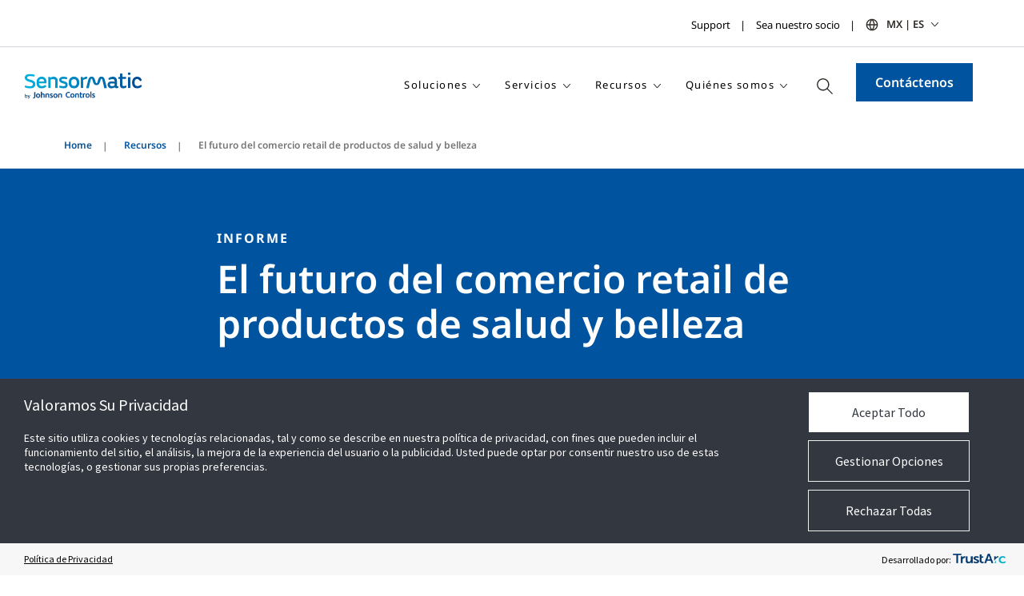

--- FILE ---
content_type: text/html; charset=utf-8
request_url: https://www.sensormatic.com/es_mx/resources/rp/2022/health-and-beauty-report
body_size: 29260
content:



<!DOCTYPE html>
<!--[if lt IE 7]>      <html class="no-js lt-ie9 lt-ie8 lt-ie7"> <![endif]-->
<!--[if IE 7]>         <html class="no-js lt-ie9 lt-ie8"> <![endif]-->
<!--[if IE 8]>         <html class="no-js lt-ie9"> <![endif]-->
<!--[if gt IE 8]><!-->
<html class="no-js "  lang="es-MX">
<!--<![endif]-->
<head>
    <meta charset="utf-8">
    <script type="text/javascript" src="/ruxitagentjs_ICANVfqru_10327251022105625.js" data-dtconfig="rid=RID_-1089657289|rpid=2104060159|domain=sensormatic.com|reportUrl=/rb_bf13771zwc|app=ea7c4b59f27d43eb|cuc=7bpf7nsl|ssc=1|owasp=1|mel=100000|featureHash=ICANVfqru|dpvc=1|lastModification=1768139311929|tp=500,50,0|rdnt=1|uxrgce=1|srbbv=2|agentUri=/ruxitagentjs_ICANVfqru_10327251022105625.js"></script><script src="/scripts/js/vendor/jquery.js"></script>

<link href="/it_it/-/media/feature/experience-accelerator/bootstrap-4/bootstrap-4/styles/pre-optimized-min.css?t=" rel="stylesheet"><link href="/it_it/-/media/base-themes/core-libraries/styles/pre-optimized-min.css?t=20251231T161222Z" rel="stylesheet"><link href="/it_it/-/media/base-themes/main-theme/styles/pre-optimized-min.css?t=" rel="stylesheet"><link href="/it_it/-/media/themes/jci-global/jci-global-master/jci-global-master/styles/pre-optimized-min.css?t=20251218T042729Z" rel="stylesheet"><link href="/it_it/-/media/themes/jci-global/jci-sensormatic/jci-sensormatic/styles/pre-optimized-min.css?t=20251218T042808Z" rel="stylesheet">    
    



    <meta name="viewport" content="width=device-width, initial-scale=1" />


    <title>El futuro del comercio retail de productos de salud y belleza - Sensormatic | Mexico</title>


<link rel="canonical" href="https://www.sensormatic.com/es_mx/resources/rp/2022/health-and-beauty-report">



    <link href="/es_mx/-/media/icons/favicon-32x32.png" rel="shortcut icon" />




<meta property="og:title"  content="El futuro del comercio retail de productos de salud y belleza"><meta property="og:url"  content="https://www.sensormatic.com/es_mx/resources/rp/2022/health-and-beauty-report">







<meta property="twitter:title"  content="El futuro del comercio retail de productos de salud y belleza"><meta property="twitter:card"  content="summary_large_image">




    <link href="/es_mx/-/media/icons/favicon-32x32.png" rel="shortcut icon" />






                              <script>!function(a){var e="https://s.go-mpulse.net/boomerang/",t="addEventListener";if("False"=="True")a.BOOMR_config=a.BOOMR_config||{},a.BOOMR_config.PageParams=a.BOOMR_config.PageParams||{},a.BOOMR_config.PageParams.pci=!0,e="https://s2.go-mpulse.net/boomerang/";if(window.BOOMR_API_key="FNVPU-7STRH-VPATK-Z3LD7-JJM72",function(){function n(e){a.BOOMR_onload=e&&e.timeStamp||(new Date).getTime()}if(!a.BOOMR||!a.BOOMR.version&&!a.BOOMR.snippetExecuted){a.BOOMR=a.BOOMR||{},a.BOOMR.snippetExecuted=!0;var i,_,o,r=document.createElement("iframe");if(a[t])a[t]("load",n,!1);else if(a.attachEvent)a.attachEvent("onload",n);r.src="javascript:void(0)",r.title="",r.role="presentation",(r.frameElement||r).style.cssText="width:0;height:0;border:0;display:none;",o=document.getElementsByTagName("script")[0],o.parentNode.insertBefore(r,o);try{_=r.contentWindow.document}catch(O){i=document.domain,r.src="javascript:var d=document.open();d.domain='"+i+"';void(0);",_=r.contentWindow.document}_.open()._l=function(){var a=this.createElement("script");if(i)this.domain=i;a.id="boomr-if-as",a.src=e+"FNVPU-7STRH-VPATK-Z3LD7-JJM72",BOOMR_lstart=(new Date).getTime(),this.body.appendChild(a)},_.write("<bo"+'dy onload="document._l();">'),_.close()}}(),"".length>0)if(a&&"performance"in a&&a.performance&&"function"==typeof a.performance.setResourceTimingBufferSize)a.performance.setResourceTimingBufferSize();!function(){if(BOOMR=a.BOOMR||{},BOOMR.plugins=BOOMR.plugins||{},!BOOMR.plugins.AK){var e=""=="true"?1:0,t="",n="y2hsamqx2w5mw2lk72aq-f-686830b5f-clientnsv4-s.akamaihd.net",i="false"=="true"?2:1,_={"ak.v":"39","ak.cp":"840477","ak.ai":parseInt("693024",10),"ak.ol":"0","ak.cr":0,"ak.ipv":4,"ak.proto":"http/1.1","ak.rid":"29c8bc94","ak.r":51095,"ak.a2":e,"ak.m":"","ak.n":"essl","ak.bpcip":"18.222.174.0","ak.cport":22522,"ak.gh":"23.215.214.235","ak.quicv":"","ak.tlsv":"tls1.3","ak.0rtt":"","ak.0rtt.ed":"","ak.csrc":"-","ak.acc":"bbr","ak.t":"1768619649","ak.ak":"hOBiQwZUYzCg5VSAfCLimQ==GjseB3S+ideK5Fcd9k8D8ruB5LTqI86n0KqGeHuyoOjI1Sw7IByEcSYmyKqS6ARMILFh7oq0MRW41k8dggnm++CJR0wkfFcq2quE3ZLyZImV/Mavq6iNLi+QuEZuRkdS1+2vdr78OQZscAv1ODXHnmQIhu3qL0m+pU5cu7tHo/J1vBAxpFXAQevkKk6nLvyTFYJ8mGf0ve5OoEGHnsVrXKtPORuGSBu2CRd4O5/C+eugRK9l3R959lWy7v0+yiuc5cOLP56gETlFdIgRofpl9mg+/8qxTA+vVPf+2t7qMASZsTZu/TPydjQ3GGh76smrFqVBTr2VUMPmcZG/+LK+DgfQ0ugRtfyDPRCG3JyBmHE9se14zgqDSAjBTiR7qXXK0klwVxP+QvTcJ3BGZSuejQdTqZUvChls/lVcoR712+I=","ak.pv":"121","ak.dpoabenc":"","ak.tf":i};if(""!==t)_["ak.ruds"]=t;var o={i:!1,av:function(e){var t="http.initiator";if(e&&(!e[t]||"spa_hard"===e[t]))_["ak.feo"]=void 0!==a.aFeoApplied?1:0,BOOMR.addVar(_)},rv:function(){var a=["ak.bpcip","ak.cport","ak.cr","ak.csrc","ak.gh","ak.ipv","ak.m","ak.n","ak.ol","ak.proto","ak.quicv","ak.tlsv","ak.0rtt","ak.0rtt.ed","ak.r","ak.acc","ak.t","ak.tf"];BOOMR.removeVar(a)}};BOOMR.plugins.AK={akVars:_,akDNSPreFetchDomain:n,init:function(){if(!o.i){var a=BOOMR.subscribe;a("before_beacon",o.av,null,null),a("onbeacon",o.rv,null,null),o.i=!0}return this},is_complete:function(){return!0}}}}()}(window);</script></head>
<body class="gatedassetform default-device bodyclass">
    
    


<script type="text/javascript">
var utag_data = {
tealium_event : "", //
linkClicks_GA4Category : "", //
linkClicks_GA4Action : "", //
linkClicks_GA4Label : "" //
}
</script>

<!-- Loading script asynchronously -->
<script type="text/javascript">
(function(a,b,c,d){
a='https://tags.tiqcdn.com/utag/jci/retail-sensormatic.com/prod/utag.js';
b=document;c='script';d=b.createElement(c);d.src=a;d.type='text/java'+c;d.async=true;
a=b.getElementsByTagName(c)[0];a.parentNode.insertBefore(d,a);
})();
</script>




    
<!-- #wrapper -->
<div id="wrapper">
    <!-- #header -->
    <header>
        <div id="header" class="">
            



<div class="component snippet">
    <div class="component-content">
            <div class="snippet-inner">
                <div class="snippet-container">



<div class="snippet">

<div class="row">
        <div class="component container top-header">
            

    <div class="component-content">
        <div class="brand-left">

            <div class="component container">
                <div class="component-content">
                </div>
            </div>

        </div>
        <div class="brandlogo-center">

            <div class="component container brand-logo">
                <div class="component-content">
                </div>
            </div>

        </div>
        <div class="langselect-right">

            <div class="desktop">
                <section class="utilitybrandbar" aria-label="All Johnson Controls Brands">
                    <div class="container">
                        <div class="utilitybrandbar-wrap">
                            
                            <div class="utility-wrap">
                                <div class="component container select-language">
                                    <div class="component-content">

        <div class="desktop-navlinks">
            <ul class="utilitybrandbar__links">
                    <li>
<a href="/es_mx/contact" galabel="Support" gacategory="Secondary header nav" gaid="GAmenu" gaaction="Secondary header nav link clicked" gavalue="0" >Support</a>                    </li>
                    <li>
<a href="/es_mx/become-a-partner" galabel="Sea nuestro socio" gacategory="Secondary header nav" gaid="GAmenu" gaaction="Secondary header nav link clicked" gavalue="0" >Sea nuestro socio</a>                    </li>
            </ul>
        </div>
        <div class="mobile-navlinks">
            <ul class="utilitybrandbar__links">
                    <li>
<a href="/es_mx/contact" galabel="Support" gacategory="Secondary header nav" gaid="GAmenu" gaaction="Secondary header nav link clicked" gavalue="0" >Support</a>                    </li>
                    <li>
<a href="/es_mx/become-a-partner" galabel="Sea nuestro socio" gacategory="Secondary header nav" gaid="GAmenu" gaaction="Secondary header nav link clicked" gavalue="0" >Sea nuestro socio</a>                    </li>
            </ul>
        </div>
                                                                                
            <!--(Desktop CountrySector) -->
            <div class="desktop_countryselector">
                <div class="accordionItem close">
                        <button class="accordionItemHeading utility has-dropdown">MX | ES</button>

                    <div class="accordionItemContent">

                        <div class="country-search">
                            <input class="country-search-input" aria-label="Search Countries" placeholder="Search Countries" type="search" />
                            <ul class="country-search-results-list"></ul>
                            <button class="country-search-showall">See Full List</button>
                        </div>

                        <div class="utility-content">
                            <div class="utilitybrandbar__countryselectheader">
                                <button class="utilitybrandbar__closebtn"><img src="/Images/Base/dist/icon-close.svg" alt="Close Utility Brand Bar" /></button>
                            </div>
                            <div class="container">
                                <div class="row">
                                    <div class="col-md-12">
                                        <p class="utility-content-title">Please select your preferred region</p>
                                                <!-- Accordion Sub-Item -->
                                                <div class="subAccordionItem close">
                                                    <button class="subAccordionItemHeading has-dropdown">Asia Pacific</button>

                                                    <div class="subAccordionItemContent">
                                                        <ul class="country-list">
                                                                <li>
<a href="/en_au" >Australia - English</a>                                                                </li>
                                                                <li>
<a href="https://www.sensormatic-cn.com" >China - 中文</a>                                                                </li>
                                                                <li>
<a href="/en_in" >India - English</a>                                                                </li>
                                                                <li>
<a href="/ja_jp" >Japan - 日本語</a>                                                                </li>
                                                                <li>
<a href="/ko_kr" >South Korea - 한국어</a>                                                                </li>
                                                                <li>
<a href="/en_my" >Malaysia - English</a>                                                                </li>
                                                                <li>
<a href="/en_nz" >New Zealand - English</a>                                                                </li>
                                                                <li>
<a href="/en_sg" >Singapore - English</a>                                                                </li>
                                                                <li>
<a href="/en_hk" >Hong Kong, China - English</a>                                                                </li>
                                                                <li>
<a href="/en_mo" >Macao, China - English</a>                                                                </li>
                                                        </ul>
                                                    </div>
                                                </div>
                                                <!-- Accordion Sub-Item -->
                                                <div class="subAccordionItem close">
                                                    <button class="subAccordionItemHeading has-dropdown">Central South America</button>

                                                    <div class="subAccordionItemContent">
                                                        <ul class="country-list">
                                                                <li>
<a href="/pt_br" >Brazil - portugu&#234;s</a>                                                                </li>
                                                                <li>
<a href="/es_cl" >Chile - espa&#241;ol</a>                                                                </li>
                                                                <li>
<a href="/es_co" >Colombia - espa&#241;ol</a>                                                                </li>
                                                        </ul>
                                                    </div>
                                                </div>
                                                <!-- Accordion Sub-Item -->
                                                <div class="subAccordionItem close">
                                                    <button class="subAccordionItemHeading has-dropdown">Europe, Middle East, Africa</button>

                                                    <div class="subAccordionItemContent">
                                                        <ul class="country-list">
                                                                <li>
<a href="/cs_cz" >Czech Republic - Čeština</a>                                                                </li>
                                                                <li>
<a href="/fr_fr" >France - fran&#231;ais</a>                                                                </li>
                                                                <li>
<a href="https://www.sensormatic.com/de_de" >Germany - Deutsch</a>                                                                </li>
                                                                <li>
<a href="https://www.sensormatic.com/it_it" >Italy - Italiano</a>                                                                </li>
                                                                <li>
<a href="/pt_pt" >Portugal - portugu&#234;s</a>                                                                </li>
                                                                <li>
<a href="https://www.sensormatic.com/es_es" >Spain - espa&#241;ol</a>                                                                </li>
                                                                <li>
<a href="/en_uk" >United Kingdom - English</a>                                                                </li>
                                                        </ul>
                                                    </div>
                                                </div>
                                                <!-- Accordion Sub-Item -->
                                                <div class="subAccordionItem close">
                                                    <button class="subAccordionItemHeading has-dropdown">North America</button>

                                                    <div class="subAccordionItemContent">
                                                        <ul class="country-list">
                                                                <li>
<a href="/en_ca" >Canada - English</a>                                                                </li>
                                                                <li>
<a href="/es_mx" >Mexico - Spanish</a>                                                                </li>
                                                                <li>
<a href="https://www.sensormatic.com/" >United States - English</a>                                                                </li>
                                                        </ul>
                                                    </div>
                                                </div>
                                    </div>
                                </div>
                            </div>
                        </div>
                    </div>
                </div>
            </div>
            <!--/(Desktop CountrySector) -->
            <!--(Mobile CountrySector) -->
            <div class="mobile_countryselector">
                <div class="accordionItem close">
                        <button class="accordionItemHeading utility has-dropdown">MX | ES</button>

                    <div class="accordionItemContent">

                        <div class="country-search">
                            <input class="country-search-input" aria-label="Search Countries" placeholder="Search Countries" type="search" />
                            <button class="country-search-showall">See Full List</button>
                        </div>

                        <div class="utility-content">
                            <div class="utilitybrandbar__countryselectheader">
                                <button class="utilitybrandbar__closebtn"><img src="/Images/Base/dist/icon-close.svg" alt="Close Utility Brand Bar" /></button>
                            </div>
                            <div class="container">
                                <div class="row">
                                    <div class="col-md-12">
                                        <p class="utility-content-title">Please select your preferred region</p>
                                                <!-- Accordion Sub-Item -->
                                                <div class="subAccordionItem close">
                                                    <button class="subAccordionItemHeading has-dropdown">Asia Pacific</button>

                                                    <div class="subAccordionItemContent">
                                                        <ul class="country-list">
                                                                <li>
<a href="/en_au" >Australia - English</a>                                                                </li>
                                                                <li>
<a href="https://www.sensormatic-cn.com" >China - 中文</a>                                                                </li>
                                                                <li>
<a href="/en_in" >India - English</a>                                                                </li>
                                                                <li>
<a href="/ja_jp" >Japan - 日本語</a>                                                                </li>
                                                                <li>
<a href="/ko_kr" >South Korea - 한국어</a>                                                                </li>
                                                                <li>
<a href="/en_my" >Malaysia - English</a>                                                                </li>
                                                                <li>
<a href="/en_nz" >New Zealand - English</a>                                                                </li>
                                                                <li>
<a href="/en_sg" >Singapore - English</a>                                                                </li>
                                                                <li>
<a href="/en_hk" >Hong Kong, China - English</a>                                                                </li>
                                                                <li>
<a href="/en_mo" >Macao, China - English</a>                                                                </li>
                                                        </ul>
                                                    </div>
                                                </div>
                                                <!-- Accordion Sub-Item -->
                                                <div class="subAccordionItem close">
                                                    <button class="subAccordionItemHeading has-dropdown">Central South America</button>

                                                    <div class="subAccordionItemContent">
                                                        <ul class="country-list">
                                                                <li>
<a href="/pt_br" >Brazil - portugu&#234;s</a>                                                                </li>
                                                                <li>
<a href="/es_cl" >Chile - espa&#241;ol</a>                                                                </li>
                                                                <li>
<a href="/es_co" >Colombia - espa&#241;ol</a>                                                                </li>
                                                        </ul>
                                                    </div>
                                                </div>
                                                <!-- Accordion Sub-Item -->
                                                <div class="subAccordionItem close">
                                                    <button class="subAccordionItemHeading has-dropdown">Europe, Middle East, Africa</button>

                                                    <div class="subAccordionItemContent">
                                                        <ul class="country-list">
                                                                <li>
<a href="/cs_cz" >Czech Republic - Čeština</a>                                                                </li>
                                                                <li>
<a href="/fr_fr" >France - fran&#231;ais</a>                                                                </li>
                                                                <li>
<a href="https://www.sensormatic.com/de_de" >Germany - Deutsch</a>                                                                </li>
                                                                <li>
<a href="https://www.sensormatic.com/it_it" >Italy - Italiano</a>                                                                </li>
                                                                <li>
<a href="/pt_pt" >Portugal - portugu&#234;s</a>                                                                </li>
                                                                <li>
<a href="https://www.sensormatic.com/es_es" >Spain - espa&#241;ol</a>                                                                </li>
                                                                <li>
<a href="/en_uk" >United Kingdom - English</a>                                                                </li>
                                                        </ul>
                                                    </div>
                                                </div>
                                                <!-- Accordion Sub-Item -->
                                                <div class="subAccordionItem close">
                                                    <button class="subAccordionItemHeading has-dropdown">North America</button>

                                                    <div class="subAccordionItemContent">
                                                        <ul class="country-list">
                                                                <li>
<a href="/en_ca" >Canada - English</a>                                                                </li>
                                                                <li>
<a href="/es_mx" >Mexico - Spanish</a>                                                                </li>
                                                                <li>
<a href="https://www.sensormatic.com/" >United States - English</a>                                                                </li>
                                                        </ul>
                                                    </div>
                                                </div>
                                    </div>
                                </div>
                            </div>
                        </div>
                    </div>
                </div>
            </div>
            <!-- /(Mobile CountrySector) -->
                                    </div>
                                </div>
                            </div>
                </section>
            </div>

        </div>

    </div>

        </div>
    <div class="component container nav-header">
        
    <input type="hidden" value="True" id="hdnIsFLoatingMenu" />
    <div class="component-content">
        <div class="logo-wrapper">
            <div class="row">
                <div class="component container site-logo">
                    <div class="component-content">
<a href="/es_mx" class="logo" ><img src="/es_mx/-/media/project/jci-global/retail/sensormatic/page-specific-images/final/sensormatic_logo_wtag.svg?la=es-MX&amp;h=44&amp;hash=1B1B4809C66D983FFE791165E1FEE2E2" alt="Sensormatic Logo with Tagline" /></a>                    </div>
                </div>
            </div>
        </div>
        <div class="mainmenu-wrapper">
            <div class="row">
                <div class="component container menu-link">
                    <div class="component-content">
                        <div class="desktop-menu">
                                <ul class="main-menu-ul">
                                                <li class="menu-dropdown main-menu-li">
                                                    <a href="javascript:void(0)">
Soluciones                                                    </a>
                                                        <div class="drop-down">
                                                            <ul>
                                                                    <li class="sub-menu-dropDown">
                                                                            <a href="javascript:void(0)">
                                                                                Responsabilidad en materia de prevención de pérdidas
                                                                            </a>

                                                                                <div class="sub-drop-down">
                                                                                    <ul>
                                                                                            <li class="">
<a href="/es_mx/loss-prevention-liability" class="nav-item-text" galabel="Overview" gacategory="Main Nav" gaid="GAmenu" gaaction="Menu Link List Child Click" gavalue="0" >Visión general</a>

                                                                                            </li>
                                                                                            <li class="sub-sub-menu-dropDown">
                                                                                                    <a href="javascript:void(0)">
                                                                                                        Protección electrónica de artículos EAS
                                                                                                    </a>

                                                                                                    <div class="sub-sub-drop-down">
                                                                                                        <ul>
                                                                                                                    <li>
<a href="/es_mx/loss-prevention-liability/eas" class="nav-item-text" galabel="Overview" gacategory="Main Nav" gaid="GAmenu" gaaction="Menu Link List Child Click" gavalue="0" >Visión general</a>                                                                                                                    </li>
                                                                                                                    <li>
<a href="/es_mx/loss-prevention-liability/eas/detachers-and-deactivators" class="nav-item-text" galabel="Detachers and Deactivation" gacategory="Main Nav" gaid="GAmenu" gaaction="Menu Link List Child Click" gavalue="0" >Desprendedores y desactivadores</a>                                                                                                                    </li>
                                                                                                                    <li>
<a href="/es_mx/loss-prevention-liability/eas/detection-systems" class="nav-item-text" galabel="Detection Systems" gacategory="Main Nav" gaid="GAmenu" gaaction="Menu Link List Child Click" gavalue="0" >Sistemas de detección</a>                                                                                                                    </li>
                                                                                                        </ul>
                                                                                                    </div>

                                                                                            </li>
                                                                                            <li class="sub-sub-menu-dropDown">
                                                                                                    <a href="javascript:void(0)">
                                                                                                        Store Compliance
                                                                                                    </a>

                                                                                                    <div class="sub-sub-drop-down">
                                                                                                        <ul>
                                                                                                                    <li>
<a href="/es_mx/loss-prevention-liability/compliance-manager" class="nav-item-text" galabel="Overview" gacategory="Main Nav" gaid="GAmenu" gaaction="Menu Link List Child Click" gavalue="0" >Visión general</a>                                                                                                                    </li>
                                                                                                                    <li>
<a href="/es_mx/loss-prevention-liability/compliance-manager/food-safety" class="nav-item-text" galabel="Food Safety" gacategory="Main Nav" gaid="GAmenu" gaaction="Menu Link List Child Click" gavalue="0" >Seguridad alimentaria digital</a>                                                                                                                    </li>
                                                                                                        </ul>
                                                                                                    </div>

                                                                                            </li>
                                                                                            <li class="sub-sub-menu-dropDown">
                                                                                                    <a href="javascript:void(0)">
                                                                                                        Protección de mercancía
                                                                                                    </a>

                                                                                                    <div class="sub-sub-drop-down">
                                                                                                        <ul>
                                                                                                                    <li>
<a href="/es_mx/loss-prevention-liability/merchandise-protection" class="nav-item-text" galabel="Overview" gacategory="Main Nav" gaid="GAmenu" gaaction="Menu Link List Child Click" gavalue="0" >Visión general</a>                                                                                                                    </li>
                                                                                                                    <li>
<a href="/es_mx/loss-prevention-liability/merchandise-protection/hard-tags" class="nav-item-text" galabel="Hard Tags" gacategory="Main Nav" gaid="GAmenu" gaaction="Menu Link List Child Click" gavalue="0" >Etiquetas duras</a>                                                                                                                    </li>
                                                                                                                    <li>
<a href="/es_mx/loss-prevention-liability/merchandise-protection/labels" class="nav-item-text" galabel="Labels" gacategory="Main Nav" gaid="GAmenu" gaaction="Menu Link List Child Click" gavalue="0" >Etiquetas adhesivas</a>                                                                                                                    </li>
                                                                                                                    <li>
<a href="/es_mx/loss-prevention-liability/merchandise-protection/safers-and-wraps" class="nav-item-text" galabel="Safers and Wraps" gacategory="Main Nav" gaid="GAmenu" gaaction="Menu Link List Child Click" gavalue="0" >Protectores y envoltorios</a>                                                                                                                    </li>
                                                                                                        </ul>
                                                                                                    </div>

                                                                                            </li>
                                                                                            <li class="sub-sub-menu-dropDown">
                                                                                                    <a href="javascript:void(0)">
                                                                                                        Shrink Visibility
                                                                                                    </a>

                                                                                                    <div class="sub-sub-drop-down">
                                                                                                        <ul>
                                                                                                                    <li>
<a href="/es_mx/loss-prevention-liability/shrink-visibility" class="nav-item-text" galabel="Overview" gacategory="Main Nav" gaid="GAmenu" gaaction="Menu Link List Child Click" gavalue="0" >Visión general</a>                                                                                                                    </li>
                                                                                                                    <li>
<a href="/es_mx/loss-prevention-liability/shrink-visibility/shrink-analyzer" class="nav-item-text" galabel="Shrink Analyzer" gacategory="Main Nav" gaid="GAmenu" gaaction="Menu Link List Child Click" gavalue="0" >Shrink Analyzer</a>                                                                                                                    </li>
                                                                                                        </ul>
                                                                                                    </div>

                                                                                            </li>
                                                                                            <li class="">
<a href="/es_mx/loss-prevention-liability/smaas" class="nav-item-text" galabel="Shrink Management" gacategory="Main Nav" gaid="GAmenu" gaaction="Menu Link List Child Click" gavalue="0" >Shrink Management as a Service</a>

                                                                                            </li>
                                                                                            <li class="">
<a href="/es_mx/loss-prevention-liability/source-tagging" class="nav-item-text" galabel="Source Tagging" gacategory="Main Nav" gaid="GAmenu" gaaction="Menu Link List Child Click" gavalue="0" >Etiquetado en origen</a>

                                                                                            </li>
                                                                                            <li class="">
<a href="/es_mx/loss-prevention-liability/video-intelligence" class="nav-item-text" galabel="Video Intelligence" gacategory="Main Nav" gaid="GAmenu" gaaction="Menu Link List Child Click" gavalue="0" >Soluciones de video</a>

                                                                                            </li>
                                                                                    </ul>
                                                                                </div>



                                                                    </li>
                                                                    <li class="sub-menu-dropDown">
                                                                            <a href="javascript:void(0)">
                                                                                Inteligencia de Inventario
                                                                            </a>

                                                                                <div class="sub-drop-down">
                                                                                    <ul>
                                                                                            <li class="">
<a href="/es_mx/inventory-intelligence" class="nav-item-text" galabel="Overview" gacategory="Main Nav" gaid="GAmenu" gaaction="Menu Link List Child Click" gavalue="0" >Visión general</a>

                                                                                            </li>
                                                                                            <li class="">
<a href="/es_mx/inventory-intelligence/inventory-visibility" class="nav-item-text" galabel="Inventory Visibility" gacategory="Main Nav" gaid="GAmenu" gaaction="Menu Link List Child Click" gavalue="0" >Inventory Visibility</a>

                                                                                            </li>
                                                                                            <li class="sub-sub-menu-dropDown">
                                                                                                    <a href="javascript:void(0)">
                                                                                                        Visibilidad en el establecimiento
                                                                                                    </a>

                                                                                                    <div class="sub-sub-drop-down">
                                                                                                        <ul>
                                                                                                                    <li>
<a href="/es_mx/inventory-intelligence/storefront-visibility" class="nav-item-text" galabel="Overview" gacategory="Main Nav" gaid="GAmenu" gaaction="Menu Link List Child Click" gavalue="0" >Visión general</a>                                                                                                                    </li>
                                                                                                                    <li>
<a href="/es_mx/inventory-intelligence/storefront-visibility/shrink-visibility" class="nav-item-text" galabel="Shrink Visibility" gacategory="Main Nav" gaid="GAmenu" gaaction="Menu Link List Child Click" gavalue="0" >Shrink Visibility</a>                                                                                                                    </li>
                                                                                                                    <li>
<a href="/es_mx/inventory-intelligence/storefront-visibility/am-rfid-storefront-systems" class="nav-item-text" galabel="AMRFID Exit System" gacategory="Main Nav" gaid="GAmenu" gaaction="Menu Link List Child Click" gavalue="0" >Sistemas de piso de ventas AM/RFID</a>                                                                                                                    </li>
                                                                                                                    <li>
<a href="/es_mx/inventory-intelligence/storefront-visibility/pos-systems" class="nav-item-text" galabel="POS RFID Systems" gacategory="Main Nav" gaid="GAmenu" gaaction="Menu Link List Child Click" gavalue="0" >Sistemas de punto de venta</a>                                                                                                                    </li>
                                                                                                                    <li>
<a href="/es_mx/inventory-intelligence/storefront-visibility/rfid-sensors" class="nav-item-text" galabel="RFID Sensors" gacategory="Main Nav" gaid="GAmenu" gaaction="Menu Link List Child Click" gavalue="0" >Sensores RFID</a>                                                                                                                    </li>
                                                                                                        </ul>
                                                                                                    </div>

                                                                                            </li>
                                                                                            <li class="">
<a href="/es_mx/inventory-intelligence/on-floor-visibility" class="nav-item-text" galabel="On Floor Visibility" gacategory="Main Nav" gaid="GAmenu" gaaction="Menu Link List Child Click" gavalue="0" >On-Floor Visibility</a>

                                                                                            </li>
                                                                                            <li class="sub-sub-menu-dropDown">
                                                                                                    <a href="javascript:void(0)">
                                                                                                        Supply Chain Intelligence
                                                                                                    </a>

                                                                                                    <div class="sub-sub-drop-down">
                                                                                                        <ul>
                                                                                                                    <li>
<a href="/es_mx/inventory-intelligence/supply-chain-intelligence" class="nav-item-text" galabel="Overview" gacategory="Main Nav" gaid="GAmenu" gaaction="Menu Link List Child Click" gavalue="0" >Visión general</a>                                                                                                                    </li>
                                                                                                                    <li>
<a href="/es_mx/inventory-intelligence/supply-chain-intelligence/service-bureau" class="nav-item-text" galabel="RFID Service Bureau" gacategory="Main Nav" gaid="GAmenu" gaaction="Menu Link List Child Click" gavalue="0" >RFID Service Bureau</a>                                                                                                                    </li>
                                                                                                        </ul>
                                                                                                    </div>

                                                                                            </li>
                                                                                    </ul>
                                                                                </div>



                                                                    </li>
                                                                    <li class="sub-menu-dropDown">
                                                                            <a href="javascript:void(0)">
                                                                                Soluciones de Tienda Inteligente
                                                                            </a>

                                                                                <div class="sub-drop-down">
                                                                                    <ul>
                                                                                            <li class="">
<a href="/es_mx/smart-store-solutions/smart-exit-solutions" class="nav-item-text" galabel="Smart Exit Solutions" gacategory="Main Nav" gaid="GAmenu" gaaction="Menu Link List Child Click" gavalue="0" >Soluciones de salida inteligente</a>

                                                                                            </li>
                                                                                    </ul>
                                                                                </div>



                                                                    </li>
                                                                    <li class="sub-menu-dropDown">
                                                                            <a href="javascript:void(0)">
                                                                                Análilsis del tráfico
                                                                            </a>

                                                                                <div class="sub-drop-down">
                                                                                    <ul>
                                                                                            <li class="">
<a href="/es_mx/shopper-insights" class="nav-item-text" galabel="Overview" gacategory="Main Nav" gaid="GAmenu" gaaction="Menu Link List Child Click" gavalue="0" >Visión general</a>

                                                                                            </li>
                                                                                            <li class="sub-sub-menu-dropDown">
                                                                                                    <a href="javascript:void(0)">
                                                                                                        Shopper Journey
                                                                                                    </a>

                                                                                                    <div class="sub-sub-drop-down">
                                                                                                        <ul>
                                                                                                                    <li>
<a href="/es_mx/shopper-insights/shopper-journey" class="nav-item-text" galabel="Overview" gacategory="Main Nav" gaid="GAmenu" gaaction="Menu Link List Child Click" gavalue="0" >Visión general</a>                                                                                                                    </li>
                                                                                                                    <li>
<a href="/es_mx/shopper-insights/shopper-journey/shopper-views-demographics" class="nav-item-text" galabel="Shopper Views Demographics" gacategory="Main Nav" gaid="GAmenu" gaaction="Menu Link List Child Click" gavalue="0" >Interacción y datos demográficos de los clientes</a>                                                                                                                    </li>
                                                                                                        </ul>
                                                                                                    </div>

                                                                                            </li>
                                                                                            <li class="sub-sub-menu-dropDown">
                                                                                                    <a href="javascript:void(0)">
                                                                                                        Análisis de retail
                                                                                                    </a>

                                                                                                    <div class="sub-sub-drop-down">
                                                                                                        <ul>
                                                                                                                    <li>
<a href="/es_mx/shopper-insights/retail-analytics" class="nav-item-text" galabel="Overview" gacategory="Main Nav" gaid="GAmenu" gaaction="Menu Link List Child Click" gavalue="0" >Visión general</a>                                                                                                                    </li>
                                                                                                                    <li>
<a href="/es_mx/shopper-insights/market-benchmarks" class="nav-item-text" galabel="Market Benchmarks" gacategory="Main Nav" gaid="GAmenu" gaaction="Menu Link List Child Click" gavalue="0" >Comparativos de tráfico</a>                                                                                                                    </li>
                                                                                                                    <li>
<a href="/es_mx/shopper-insights/people-counting" class="nav-item-text" galabel="People Counting" gacategory="Main Nav" gaid="GAmenu" gaaction="Menu Link List Child Click" gavalue="0" >Conteo de personas</a>                                                                                                                    </li>
                                                                                                                    <li>
<a href="/es_mx/shopper-insights/retail-analytics/retail-occupancy" class="nav-item-text" galabel="Occupancy Solutions for Retailers" gacategory="Main Nav" gaid="GAmenu" gaaction="Menu Link List Child Click" gavalue="0" >Control de aforo para retail</a>                                                                                                                    </li>
                                                                                                                    <li>
<a href="/es_mx/shopper-insights/retail-analytics/employee-exclusion" class="nav-item-text" galabel="Employee Exclusion" gacategory="Main Nav" gaid="GAmenu" gaaction="Menu Link List Child Click" gavalue="0" >Exclusión de empleados</a>                                                                                                                    </li>
                                                                                                                    <li>
<a href="/es_mx/shopper-insights/retail-analytics/brand-vitality-meter" class="nav-item-text" galabel="Brand Vitality Meter" gacategory="Main Nav" gaid="GAmenu" gaaction="Menu Link List Child Click" gavalue="0" >Brand Vitality Meter</a>                                                                                                                    </li>
                                                                                                        </ul>
                                                                                                    </div>

                                                                                            </li>
                                                                                            <li class="sub-sub-menu-dropDown">
                                                                                                    <a href="javascript:void(0)">
                                                                                                        Soluciones para Centros Comerciales
                                                                                                    </a>

                                                                                                    <div class="sub-sub-drop-down">
                                                                                                        <ul>
                                                                                                                    <li>
<a href="/es_mx/shopper-insights/shopping-centers" class="nav-item-text" galabel="Overview" gacategory="Main Nav" gaid="GAmenu" gaaction="Menu Link List Child Click" gavalue="0" >Visión general</a>                                                                                                                    </li>
                                                                                                                    <li>
<a href="/es_mx/shopper-insights/shopping-centers/shopping-center-occupancy" class="nav-item-text" galabel="Occupancy Shopping Centers" gacategory="Main Nav" gaid="GAmenu" gaaction="Menu Link List Child Click" gavalue="0" >Control de aforo para centros comerciales</a>                                                                                                                    </li>
                                                                                                                    <li>
<a href="/es_mx/shopper-insights/people-counting" class="nav-item-text" galabel="People Counting" gacategory="Main Nav" gaid="GAmenu" gaaction="Menu Link List Child Click" gavalue="0" >Conteo de personas</a>                                                                                                                    </li>
                                                                                                        </ul>
                                                                                                    </div>

                                                                                            </li>
                                                                                    </ul>
                                                                                </div>



                                                                    </li>
                                                            </ul>
                                                        </div>
                                                </li>
                                                <li class="menu-dropdown main-menu-li">
                                                    <a href="javascript:void(0)">
Servicios                                                    </a>
                                                        <div class="drop-down">
                                                            <ul>
                                                                    <li class="sub-menu-dropDown">
                                                                            <a href="javascript:void(0)">
                                                                                Servicios
                                                                            </a>

                                                                                <div class="sub-drop-down">
                                                                                    <ul>
                                                                                            <li class="">
<a href="/es_mx/professional-services" class="nav-item-text" galabel="Overview" gacategory="Main Nav" gaid="GAmenu" gaaction="Menu Link List Child Click" gavalue="0" >Visión general</a>

                                                                                            </li>
                                                                                    </ul>
                                                                                </div>



                                                                    </li>
                                                            </ul>
                                                        </div>
                                                </li>
                                                <li class="menu-dropdown main-menu-li">
                                                    <a href="javascript:void(0)">
Recursos                                                    </a>
                                                        <div class="drop-down">
                                                            <ul>
                                                                    <li class="sub-menu-dropDown">
                                                                            <a href="javascript:void(0)">
                                                                                Media
                                                                            </a>

                                                                                <div class="sub-drop-down">
                                                                                    <ul>
                                                                                            <li class="">
<a href="/es_mx/resources#f:contenttype=[Press Release]" class="nav-item-text" galabel="Press Releases" gacategory="Main Nav" gaid="GAmenu" gaaction="Menu Link List Child Click" gavalue="0" >Press Releases</a>

                                                                                            </li>
                                                                                    </ul>
                                                                                </div>



                                                                    </li>
                                                                    <li class="sub-menu-dropDown">
                                                                            <a href="javascript:void(0)">
                                                                                Recursos
                                                                            </a>

                                                                                <div class="sub-drop-down">
                                                                                    <ul>
                                                                                            <li class="">
<a href="/es_mx/resources" class="nav-item-text" galabel="All Resources" gacategory="Main Nav" gaid="GAmenu" gaaction="Menu Link List Child Click" gavalue="0" >Todos los recursos</a>

                                                                                            </li>
                                                                                            <li class="">
<a href="/es_mx/resources#f:contenttype=[Art&#237;culo]" class="nav-item-text" galabel="Articles" gacategory="Main Nav" gaid="GAmenu" gaaction="Menu Link List Child Click" gavalue="0" >Artículos</a>

                                                                                            </li>
                                                                                            <li class="">
<a href="/es_mx/resources#f:contenttype=[Ebook]" class="nav-item-text" galabel="eBooks" gacategory="Main Nav" gaid="GAmenu" gaaction="Menu Link List Child Click" gavalue="0" >E-books</a>

                                                                                            </li>
                                                                                            <li class="">
<a href="/es_mx/resources#f:contenttype=[Case Study]" class="nav-item-text" galabel="Case Studies" gacategory="Main Nav" gaid="GAmenu" gaaction="Menu Link List Child Click" gavalue="0" >Casos de estudio</a>

                                                                                            </li>
                                                                                            <li class="">
<a href="/es_mx/resources#f:contenttype=[nfograf&#237;a]" class="nav-item-text" galabel="Infographics" gacategory="Main Nav" gaid="GAmenu" gaaction="Menu Link List Child Click" gavalue="0" >Infografía</a>

                                                                                            </li>
                                                                                            <li class="">
<a href="/es_mx/resources#f:contenttype=[Informe]" class="nav-item-text" galabel="Reports" gacategory="Main Nav" gaid="GAmenu" gaaction="Menu Link List Child Click" gavalue="0" >Informe</a>

                                                                                            </li>
                                                                                            <li class="">
<a href="/es_mx/resources#f:contenttype=[White Paper]" class="nav-item-text" galabel="White Papers" gacategory="Main Nav" gaid="GAmenu" gaaction="Menu Link List Child Click" gavalue="0" >Libro Blanco</a>

                                                                                            </li>
                                                                                            <li class="">
<a href="/es_mx/resources#f:contenttype=[Webinar]" class="nav-item-text" galabel="Webinars" gacategory="Main Nav" gaid="GAmenu" gaaction="Menu Link List Child Click" gavalue="0" >Webinars</a>

                                                                                            </li>
                                                                                    </ul>
                                                                                </div>



                                                                    </li>
                                                                    <li class="sub-menu-dropDown">
                                                                            <a href="javascript:void(0)">
                                                                                Catálogo
                                                                            </a>

                                                                                <div class="sub-drop-down">
                                                                                    <ul>
                                                                                            <li class="">
<a href="/es_mx/catalog" class="nav-item-text" galabel="Download" gacategory="Main Nav" gaid="GAmenu" gaaction="Menu Link List Child Click" gavalue="0" >Descargar</a>

                                                                                            </li>
                                                                                    </ul>
                                                                                </div>



                                                                    </li>
                                                                    <li class="sub-menu-dropDown">
                                                                            <a href="javascript:void(0)">
                                                                                Estimadores
                                                                            </a>

                                                                                <div class="sub-drop-down">
                                                                                    <ul>
                                                                                            <li class="">
<a href="/es_mx/retailer/rfid-roi-estimator" class="nav-item-text" galabel="RFID ROI Estimator" gacategory="Main Nav" gaid="GAmenu" gaaction="Menu Link List Child Click" gavalue="0" >Estimador de ROI de RFID</a>

                                                                                            </li>
                                                                                    </ul>
                                                                                </div>



                                                                    </li>
                                                            </ul>
                                                        </div>
                                                </li>
                                                <li class="menu-dropdown main-menu-li">
                                                    <a href="javascript:void(0)">
Quiénes somos                                                    </a>
                                                        <div class="drop-down">
                                                            <ul>
                                                                    <li class="sub-menu-dropDown">
                                                                            <a href="javascript:void(0)">
                                                                                Quiénes somos
                                                                            </a>

                                                                                <div class="sub-drop-down">
                                                                                    <ul>
                                                                                            <li class="">
<a href="/es_mx/about-us" class="nav-item-text" galabel="Overview" gacategory="Main Nav" gaid="GAmenu" gaaction="Menu Link List Child Click" gavalue="0" >Visión general</a>

                                                                                            </li>
                                                                                            <li class="">
<a href="/es_mx/about-us/leadership-team" class="nav-item-text" galabel="Leadership Team" gacategory="Main Nav" gaid="GAmenu" gaaction="Menu Link List Child Click" gavalue="0" >Equipo de Liderazgo</a>

                                                                                            </li>
                                                                                            <li class="">
<a href="/es_mx/about-us/partnerships-and-alliances" class="nav-item-text" galabel="Partnership" gacategory="Main Nav" gaid="GAmenu" gaaction="Menu Link List Child Click" gavalue="0" >Colaboraciones y alianzas</a>

                                                                                            </li>
                                                                                            <li class="">
<a href="/es_mx/about-us/our-customers" class="nav-item-text" galabel="Our Partners" gacategory="Main Nav" gaid="GAmenu" gaaction="Menu Link List Child Click" gavalue="0" >Nuestros clientes</a>

                                                                                            </li>
                                                                                            <li class="sub-sub-menu-dropDown">
                                                                                                    <a href="javascript:void(0)">
                                                                                                        Sostenibilidad
                                                                                                    </a>

                                                                                                    <div class="sub-sub-drop-down">
                                                                                                        <ul>
                                                                                                                    <li>
<a href="/es_mx/about-us/sustainability" class="nav-item-text" galabel="Overview" gacategory="Main Nav" gaid="GAmenu" gaaction="Menu Link List Child Click" gavalue="0" >Visión general</a>                                                                                                                    </li>
                                                                                                                    <li>
<a href="/es_mx/about-us/sustainability/sustainable-products" class="nav-item-text" galabel="Sustainable Products" gacategory="Main Nav" gaid="GAmenu" gaaction="Menu Link List Child Click" gavalue="0" >Productos Sostenibles</a>                                                                                                                    </li>
                                                                                                        </ul>
                                                                                                    </div>

                                                                                            </li>
                                                                                    </ul>
                                                                                </div>



                                                                    </li>
                                                            </ul>
                                                        </div>
                                                </li>
                                </ul>
                                                            <div class="search">
                                    <button class="search-button search-button-desktop">
                                        <img src="/Images/Base/dist/icon-search.svg" alt="Search">
                                    </button>
                                </div>


    <section class="universalheadersearchoverlay" aria-label="HeaderSearchOverlay">
        <div class="container">
            <div class="universalheadersearchoverlay-container">
                <button class="universalheadersearchoverlay-close">
                    <img class="universalheadersearchoverlay-close-icon" src="/Images/Base/dist/icon-close.svg" alt="Close Search Overlay Coveo">
                </button>
                <div class="universalheadersearchoverlay-searchbar universalheadersearchoverlay-searchbar-coveo">
                    



<script>
    document.addEventListener("CoveoSearchEndpointInitialized", function() {
        var searchboxElement = document.getElementById("_185F67BF-1D73-4AEE-9564-FDE5B0EB24D9");
        searchboxElement.addEventListener("CoveoComponentInitialized", function() {
            CoveoForSitecore.initSearchboxIfStandalone(searchboxElement, "/es_mx/site-search-starter");
        });
    })
</script>    <div id="_185F67BF-1D73-4AEE-9564-FDE5B0EB24D9_container" class="coveo-for-sitecore-search-box-container"
                     data-prebind-maximum-age='currentMaximumAge'
             data-pipeline='Sensormatic.com'
>
        <div id="_185F67BF-1D73-4AEE-9564-FDE5B0EB24D9"
             class="CoveoSearchbox"
                             data-enable-omnibox='true'
                 data-enable-partial-match='true'
                 data-enable-query-suggest-addon='true'
                 data-enable-wildcards='true'
                 data-partial-match-keywords='1'
                 data-partial-match-threshold='1'
                 data-prebind-maximum-age='currentMaximumAge'
                 data-pipeline='Sensormatic.com'
                 data-placeholder='Buscar'
                 data-clear-filters-on-new-query='false'
>
            
            
<script type="text/javascript">
    document.addEventListener("CoveoSearchEndpointInitialized", function() {
        var componentId = "_185F67BF-1D73-4AEE-9564-FDE5B0EB24D9";
        var componentElement = document.getElementById(componentId);

        function showError(error) {
                console.error(error);
        }

        function areCoveoResourcesIncluded() {
            return typeof (Coveo) !== "undefined";
        }

        if (areCoveoResourcesIncluded()) {
            var event = document.createEvent("CustomEvent");
            event.initEvent("CoveoComponentInitialized", false, true);
            
            setTimeout(function() {
                componentElement.dispatchEvent(event);
            }, 0);
        } else {
            componentElement.classList.add("invalid");
            showError("The Coveo Resources component must be included in this page.");
        }
    });
</script>
            <div class="CoveoForSitecoreBindWithUserContext"></div>
            <div class="CoveoForSitecoreExpressions"></div>
            <div class="CoveoForSitecoreConfigureSearchHub" data-sc-search-hub="Sensormatic - Search"></div>
        </div>
        
    </div>

                </div>
            </div>
        </div>
    </section>

                                <div class="search-cta">
<a href="/es_mx/contact" class="how-to-buy" galabel="Contáctenos" gacategory="ContactUs CTA" gaid="GAcontact" gaaction="ContactUs CTA" gavalue="0" >Contáctenos</a>								</div>
                             
                        </div>
                        <div class="mobile-menu">
                            <ul class="main-menu-ul">
                                            <li class="menu-dropdown main-menu-li">
                                                <a href="javascript:void(0)">
Soluciones                                                </a>

                                                    <div class="drop-down">
                                                        <div class="drop-down-box">
                                                            <ul>
                                                                    <li class="sub-menu-dropDown">
                                                                            <a href="javascript:void(0)">
                                                                                Responsabilidad en materia de prevención de pérdidas
                                                                            </a>

                                                                                <div class="sub-drop-down">
                                                                                    <ul>
                                                                                                    <li>
<a href="/es_mx/loss-prevention-liability" class="nav-item-text" galabel="Overview" gacategory="Main Nav" gaid="GAmenu" gaaction="Menu Link List Child Click" gavalue="0" >Visión general</a>                                                                                                    </li>
                                                                                                    <li class="sub-sub-menu-dropDown">
                                                                                                        <a href="javascript:void(0)">
                                                                                                            Protección electrónica de artículos EAS
                                                                                                        </a>
                                                                                                            <div class="sub-sub-drop-down-list">
                                                                                                                <ul>
                                                                                                                        <li>
<a href="/es_mx/loss-prevention-liability/eas" class="nav-item-text" galabel="Overview" gacategory="Main Nav" gaid="GAmenu" gaaction="Menu Link List Child Click" gavalue="0" >Visión general</a>                                                                                                                        </li>
                                                                                                                        <li>
<a href="/es_mx/loss-prevention-liability/eas/detachers-and-deactivators" class="nav-item-text" galabel="Detachers and Deactivation" gacategory="Main Nav" gaid="GAmenu" gaaction="Menu Link List Child Click" gavalue="0" >Desprendedores y desactivadores</a>                                                                                                                        </li>
                                                                                                                        <li>
<a href="/es_mx/loss-prevention-liability/eas/detection-systems" class="nav-item-text" galabel="Detection Systems" gacategory="Main Nav" gaid="GAmenu" gaaction="Menu Link List Child Click" gavalue="0" >Sistemas de detección</a>                                                                                                                        </li>
                                                                                                                                                                                                                                    </ul>
                                                                                                            </div>
                                                                                                    </li>
                                                                                                    <li class="sub-sub-menu-dropDown">
                                                                                                        <a href="javascript:void(0)">
                                                                                                            Store Compliance
                                                                                                        </a>
                                                                                                            <div class="sub-sub-drop-down-list">
                                                                                                                <ul>
                                                                                                                        <li>
<a href="/es_mx/loss-prevention-liability/compliance-manager" class="nav-item-text" galabel="Overview" gacategory="Main Nav" gaid="GAmenu" gaaction="Menu Link List Child Click" gavalue="0" >Visión general</a>                                                                                                                        </li>
                                                                                                                        <li>
<a href="/es_mx/loss-prevention-liability/compliance-manager/food-safety" class="nav-item-text" galabel="Food Safety" gacategory="Main Nav" gaid="GAmenu" gaaction="Menu Link List Child Click" gavalue="0" >Seguridad alimentaria digital</a>                                                                                                                        </li>
                                                                                                                                                                                                                                    </ul>
                                                                                                            </div>
                                                                                                    </li>
                                                                                                    <li class="sub-sub-menu-dropDown">
                                                                                                        <a href="javascript:void(0)">
                                                                                                            Protección de mercancía
                                                                                                        </a>
                                                                                                            <div class="sub-sub-drop-down-list">
                                                                                                                <ul>
                                                                                                                        <li>
<a href="/es_mx/loss-prevention-liability/merchandise-protection" class="nav-item-text" galabel="Overview" gacategory="Main Nav" gaid="GAmenu" gaaction="Menu Link List Child Click" gavalue="0" >Visión general</a>                                                                                                                        </li>
                                                                                                                        <li>
<a href="/es_mx/loss-prevention-liability/merchandise-protection/hard-tags" class="nav-item-text" galabel="Hard Tags" gacategory="Main Nav" gaid="GAmenu" gaaction="Menu Link List Child Click" gavalue="0" >Etiquetas duras</a>                                                                                                                        </li>
                                                                                                                        <li>
<a href="/es_mx/loss-prevention-liability/merchandise-protection/labels" class="nav-item-text" galabel="Labels" gacategory="Main Nav" gaid="GAmenu" gaaction="Menu Link List Child Click" gavalue="0" >Etiquetas adhesivas</a>                                                                                                                        </li>
                                                                                                                        <li>
<a href="/es_mx/loss-prevention-liability/merchandise-protection/safers-and-wraps" class="nav-item-text" galabel="Safers and Wraps" gacategory="Main Nav" gaid="GAmenu" gaaction="Menu Link List Child Click" gavalue="0" >Protectores y envoltorios</a>                                                                                                                        </li>
                                                                                                                                                                                                                                    </ul>
                                                                                                            </div>
                                                                                                    </li>
                                                                                                    <li class="sub-sub-menu-dropDown">
                                                                                                        <a href="javascript:void(0)">
                                                                                                            Shrink Visibility
                                                                                                        </a>
                                                                                                            <div class="sub-sub-drop-down-list">
                                                                                                                <ul>
                                                                                                                        <li>
<a href="/es_mx/loss-prevention-liability/shrink-visibility" class="nav-item-text" galabel="Overview" gacategory="Main Nav" gaid="GAmenu" gaaction="Menu Link List Child Click" gavalue="0" >Visión general</a>                                                                                                                        </li>
                                                                                                                        <li>
<a href="/es_mx/loss-prevention-liability/shrink-visibility/shrink-analyzer" class="nav-item-text" galabel="Shrink Analyzer" gacategory="Main Nav" gaid="GAmenu" gaaction="Menu Link List Child Click" gavalue="0" >Shrink Analyzer</a>                                                                                                                        </li>
                                                                                                                                                                                                                                    </ul>
                                                                                                            </div>
                                                                                                    </li>
                                                                                                    <li>
<a href="/es_mx/loss-prevention-liability/smaas" class="nav-item-text" galabel="Shrink Management" gacategory="Main Nav" gaid="GAmenu" gaaction="Menu Link List Child Click" gavalue="0" >Shrink Management as a Service</a>                                                                                                    </li>
                                                                                                    <li>
<a href="/es_mx/loss-prevention-liability/source-tagging" class="nav-item-text" galabel="Source Tagging" gacategory="Main Nav" gaid="GAmenu" gaaction="Menu Link List Child Click" gavalue="0" >Etiquetado en origen</a>                                                                                                    </li>
                                                                                                    <li>
<a href="/es_mx/loss-prevention-liability/video-intelligence" class="nav-item-text" galabel="Video Intelligence" gacategory="Main Nav" gaid="GAmenu" gaaction="Menu Link List Child Click" gavalue="0" >Soluciones de video</a>                                                                                                    </li>
                                                                                                                                                                            </ul>
                                                                                </div>
                                                                    </li>
                                                                    <li class="sub-menu-dropDown">
                                                                            <a href="javascript:void(0)">
                                                                                Inteligencia de Inventario
                                                                            </a>

                                                                                <div class="sub-drop-down">
                                                                                    <ul>
                                                                                                    <li>
<a href="/es_mx/inventory-intelligence" class="nav-item-text" galabel="Overview" gacategory="Main Nav" gaid="GAmenu" gaaction="Menu Link List Child Click" gavalue="0" >Visión general</a>                                                                                                    </li>
                                                                                                    <li>
<a href="/es_mx/inventory-intelligence/inventory-visibility" class="nav-item-text" galabel="Inventory Visibility" gacategory="Main Nav" gaid="GAmenu" gaaction="Menu Link List Child Click" gavalue="0" >Inventory Visibility</a>                                                                                                    </li>
                                                                                                    <li class="sub-sub-menu-dropDown">
                                                                                                        <a href="javascript:void(0)">
                                                                                                            Visibilidad en el establecimiento
                                                                                                        </a>
                                                                                                            <div class="sub-sub-drop-down-list">
                                                                                                                <ul>
                                                                                                                        <li>
<a href="/es_mx/inventory-intelligence/storefront-visibility" class="nav-item-text" galabel="Overview" gacategory="Main Nav" gaid="GAmenu" gaaction="Menu Link List Child Click" gavalue="0" >Visión general</a>                                                                                                                        </li>
                                                                                                                        <li>
<a href="/es_mx/inventory-intelligence/storefront-visibility/shrink-visibility" class="nav-item-text" galabel="Shrink Visibility" gacategory="Main Nav" gaid="GAmenu" gaaction="Menu Link List Child Click" gavalue="0" >Shrink Visibility</a>                                                                                                                        </li>
                                                                                                                        <li>
<a href="/es_mx/inventory-intelligence/storefront-visibility/am-rfid-storefront-systems" class="nav-item-text" galabel="AMRFID Exit System" gacategory="Main Nav" gaid="GAmenu" gaaction="Menu Link List Child Click" gavalue="0" >Sistemas de piso de ventas AM/RFID</a>                                                                                                                        </li>
                                                                                                                        <li>
<a href="/es_mx/inventory-intelligence/storefront-visibility/pos-systems" class="nav-item-text" galabel="POS RFID Systems" gacategory="Main Nav" gaid="GAmenu" gaaction="Menu Link List Child Click" gavalue="0" >Sistemas de punto de venta</a>                                                                                                                        </li>
                                                                                                                        <li>
<a href="/es_mx/inventory-intelligence/storefront-visibility/rfid-sensors" class="nav-item-text" galabel="RFID Sensors" gacategory="Main Nav" gaid="GAmenu" gaaction="Menu Link List Child Click" gavalue="0" >Sensores RFID</a>                                                                                                                        </li>
                                                                                                                                                                                                                                    </ul>
                                                                                                            </div>
                                                                                                    </li>
                                                                                                    <li>
<a href="/es_mx/inventory-intelligence/on-floor-visibility" class="nav-item-text" galabel="On Floor Visibility" gacategory="Main Nav" gaid="GAmenu" gaaction="Menu Link List Child Click" gavalue="0" >On-Floor Visibility</a>                                                                                                    </li>
                                                                                                    <li class="sub-sub-menu-dropDown">
                                                                                                        <a href="javascript:void(0)">
                                                                                                            Supply Chain Intelligence
                                                                                                        </a>
                                                                                                            <div class="sub-sub-drop-down-list">
                                                                                                                <ul>
                                                                                                                        <li>
<a href="/es_mx/inventory-intelligence/supply-chain-intelligence" class="nav-item-text" galabel="Overview" gacategory="Main Nav" gaid="GAmenu" gaaction="Menu Link List Child Click" gavalue="0" >Visión general</a>                                                                                                                        </li>
                                                                                                                        <li>
<a href="/es_mx/inventory-intelligence/supply-chain-intelligence/service-bureau" class="nav-item-text" galabel="RFID Service Bureau" gacategory="Main Nav" gaid="GAmenu" gaaction="Menu Link List Child Click" gavalue="0" >RFID Service Bureau</a>                                                                                                                        </li>
                                                                                                                                                                                                                                    </ul>
                                                                                                            </div>
                                                                                                    </li>
                                                                                                                                                                            </ul>
                                                                                </div>
                                                                    </li>
                                                                    <li class="sub-menu-dropDown">
                                                                            <a href="javascript:void(0)">
                                                                                Soluciones de Tienda Inteligente
                                                                            </a>

                                                                                <div class="sub-drop-down">
                                                                                    <ul>
                                                                                                    <li>
<a href="/es_mx/smart-store-solutions/smart-exit-solutions" class="nav-item-text" galabel="Smart Exit Solutions" gacategory="Main Nav" gaid="GAmenu" gaaction="Menu Link List Child Click" gavalue="0" >Soluciones de salida inteligente</a>                                                                                                    </li>
                                                                                                                                                                            </ul>
                                                                                </div>
                                                                    </li>
                                                                    <li class="sub-menu-dropDown">
                                                                            <a href="javascript:void(0)">
                                                                                Análilsis del tráfico
                                                                            </a>

                                                                                <div class="sub-drop-down">
                                                                                    <ul>
                                                                                                    <li>
<a href="/es_mx/shopper-insights" class="nav-item-text" galabel="Overview" gacategory="Main Nav" gaid="GAmenu" gaaction="Menu Link List Child Click" gavalue="0" >Visión general</a>                                                                                                    </li>
                                                                                                    <li class="sub-sub-menu-dropDown">
                                                                                                        <a href="javascript:void(0)">
                                                                                                            Shopper Journey
                                                                                                        </a>
                                                                                                            <div class="sub-sub-drop-down-list">
                                                                                                                <ul>
                                                                                                                        <li>
<a href="/es_mx/shopper-insights/shopper-journey" class="nav-item-text" galabel="Overview" gacategory="Main Nav" gaid="GAmenu" gaaction="Menu Link List Child Click" gavalue="0" >Visión general</a>                                                                                                                        </li>
                                                                                                                        <li>
<a href="/es_mx/shopper-insights/shopper-journey/shopper-views-demographics" class="nav-item-text" galabel="Shopper Views Demographics" gacategory="Main Nav" gaid="GAmenu" gaaction="Menu Link List Child Click" gavalue="0" >Interacción y datos demográficos de los clientes</a>                                                                                                                        </li>
                                                                                                                                                                                                                                    </ul>
                                                                                                            </div>
                                                                                                    </li>
                                                                                                    <li class="sub-sub-menu-dropDown">
                                                                                                        <a href="javascript:void(0)">
                                                                                                            Análisis de retail
                                                                                                        </a>
                                                                                                            <div class="sub-sub-drop-down-list">
                                                                                                                <ul>
                                                                                                                        <li>
<a href="/es_mx/shopper-insights/retail-analytics" class="nav-item-text" galabel="Overview" gacategory="Main Nav" gaid="GAmenu" gaaction="Menu Link List Child Click" gavalue="0" >Visión general</a>                                                                                                                        </li>
                                                                                                                        <li>
<a href="/es_mx/shopper-insights/market-benchmarks" class="nav-item-text" galabel="Market Benchmarks" gacategory="Main Nav" gaid="GAmenu" gaaction="Menu Link List Child Click" gavalue="0" >Comparativos de tráfico</a>                                                                                                                        </li>
                                                                                                                        <li>
<a href="/es_mx/shopper-insights/people-counting" class="nav-item-text" galabel="People Counting" gacategory="Main Nav" gaid="GAmenu" gaaction="Menu Link List Child Click" gavalue="0" >Conteo de personas</a>                                                                                                                        </li>
                                                                                                                        <li>
<a href="/es_mx/shopper-insights/retail-analytics/retail-occupancy" class="nav-item-text" galabel="Occupancy Solutions for Retailers" gacategory="Main Nav" gaid="GAmenu" gaaction="Menu Link List Child Click" gavalue="0" >Control de aforo para retail</a>                                                                                                                        </li>
                                                                                                                        <li>
<a href="/es_mx/shopper-insights/retail-analytics/employee-exclusion" class="nav-item-text" galabel="Employee Exclusion" gacategory="Main Nav" gaid="GAmenu" gaaction="Menu Link List Child Click" gavalue="0" >Exclusión de empleados</a>                                                                                                                        </li>
                                                                                                                        <li>
<a href="/es_mx/shopper-insights/retail-analytics/brand-vitality-meter" class="nav-item-text" galabel="Brand Vitality Meter" gacategory="Main Nav" gaid="GAmenu" gaaction="Menu Link List Child Click" gavalue="0" >Brand Vitality Meter</a>                                                                                                                        </li>
                                                                                                                                                                                                                                    </ul>
                                                                                                            </div>
                                                                                                    </li>
                                                                                                    <li class="sub-sub-menu-dropDown">
                                                                                                        <a href="javascript:void(0)">
                                                                                                            Soluciones para Centros Comerciales
                                                                                                        </a>
                                                                                                            <div class="sub-sub-drop-down-list">
                                                                                                                <ul>
                                                                                                                        <li>
<a href="/es_mx/shopper-insights/shopping-centers" class="nav-item-text" galabel="Overview" gacategory="Main Nav" gaid="GAmenu" gaaction="Menu Link List Child Click" gavalue="0" >Visión general</a>                                                                                                                        </li>
                                                                                                                        <li>
<a href="/es_mx/shopper-insights/shopping-centers/shopping-center-occupancy" class="nav-item-text" galabel="Occupancy Shopping Centers" gacategory="Main Nav" gaid="GAmenu" gaaction="Menu Link List Child Click" gavalue="0" >Control de aforo para centros comerciales</a>                                                                                                                        </li>
                                                                                                                        <li>
<a href="/es_mx/shopper-insights/people-counting" class="nav-item-text" galabel="People Counting" gacategory="Main Nav" gaid="GAmenu" gaaction="Menu Link List Child Click" gavalue="0" >Conteo de personas</a>                                                                                                                        </li>
                                                                                                                                                                                                                                    </ul>
                                                                                                            </div>
                                                                                                    </li>
                                                                                                                                                                            </ul>
                                                                                </div>
                                                                    </li>
                                                                                                                            </ul>
                                                        </div>
                                                    </div>
                                            </li>
                                            <li class="menu-dropdown main-menu-li">
                                                <a href="javascript:void(0)">
Servicios                                                </a>

                                                    <div class="drop-down">
                                                        <div class="drop-down-box">
                                                            <ul>
                                                                    <li class="sub-menu-dropDown">
                                                                            <a href="javascript:void(0)">
                                                                                Servicios
                                                                            </a>

                                                                                <div class="sub-drop-down">
                                                                                    <ul>
                                                                                                    <li>
<a href="/es_mx/professional-services" class="nav-item-text" galabel="Overview" gacategory="Main Nav" gaid="GAmenu" gaaction="Menu Link List Child Click" gavalue="0" >Visión general</a>                                                                                                    </li>
                                                                                                                                                                            </ul>
                                                                                </div>
                                                                    </li>
                                                                                                                            </ul>
                                                        </div>
                                                    </div>
                                            </li>
                                            <li class="menu-dropdown main-menu-li">
                                                <a href="javascript:void(0)">
Recursos                                                </a>

                                                    <div class="drop-down">
                                                        <div class="drop-down-box">
                                                            <ul>
                                                                    <li class="sub-menu-dropDown">
                                                                            <a href="javascript:void(0)">
                                                                                Media
                                                                            </a>

                                                                                <div class="sub-drop-down">
                                                                                    <ul>
                                                                                                    <li>
<a href="/es_mx/resources#f:contenttype=[Press Release]" class="nav-item-text" galabel="Press Releases" gacategory="Main Nav" gaid="GAmenu" gaaction="Menu Link List Child Click" gavalue="0" >Press Releases</a>                                                                                                    </li>
                                                                                                                                                                            </ul>
                                                                                </div>
                                                                    </li>
                                                                    <li class="sub-menu-dropDown">
                                                                            <a href="javascript:void(0)">
                                                                                Recursos
                                                                            </a>

                                                                                <div class="sub-drop-down">
                                                                                    <ul>
                                                                                                    <li>
<a href="/es_mx/resources" class="nav-item-text" galabel="All Resources" gacategory="Main Nav" gaid="GAmenu" gaaction="Menu Link List Child Click" gavalue="0" >Todos los recursos</a>                                                                                                    </li>
                                                                                                    <li>
<a href="/es_mx/resources#f:contenttype=[Art&#237;culo]" class="nav-item-text" galabel="Articles" gacategory="Main Nav" gaid="GAmenu" gaaction="Menu Link List Child Click" gavalue="0" >Artículos</a>                                                                                                    </li>
                                                                                                    <li>
<a href="/es_mx/resources#f:contenttype=[Ebook]" class="nav-item-text" galabel="eBooks" gacategory="Main Nav" gaid="GAmenu" gaaction="Menu Link List Child Click" gavalue="0" >E-books</a>                                                                                                    </li>
                                                                                                    <li>
<a href="/es_mx/resources#f:contenttype=[Case Study]" class="nav-item-text" galabel="Case Studies" gacategory="Main Nav" gaid="GAmenu" gaaction="Menu Link List Child Click" gavalue="0" >Casos de estudio</a>                                                                                                    </li>
                                                                                                    <li>
<a href="/es_mx/resources#f:contenttype=[nfograf&#237;a]" class="nav-item-text" galabel="Infographics" gacategory="Main Nav" gaid="GAmenu" gaaction="Menu Link List Child Click" gavalue="0" >Infografía</a>                                                                                                    </li>
                                                                                                    <li>
<a href="/es_mx/resources#f:contenttype=[Informe]" class="nav-item-text" galabel="Reports" gacategory="Main Nav" gaid="GAmenu" gaaction="Menu Link List Child Click" gavalue="0" >Informe</a>                                                                                                    </li>
                                                                                                    <li>
<a href="/es_mx/resources#f:contenttype=[White Paper]" class="nav-item-text" galabel="White Papers" gacategory="Main Nav" gaid="GAmenu" gaaction="Menu Link List Child Click" gavalue="0" >Libro Blanco</a>                                                                                                    </li>
                                                                                                    <li>
<a href="/es_mx/resources#f:contenttype=[Webinar]" class="nav-item-text" galabel="Webinars" gacategory="Main Nav" gaid="GAmenu" gaaction="Menu Link List Child Click" gavalue="0" >Webinars</a>                                                                                                    </li>
                                                                                                                                                                            </ul>
                                                                                </div>
                                                                    </li>
                                                                    <li class="sub-menu-dropDown">
                                                                            <a href="javascript:void(0)">
                                                                                Catálogo
                                                                            </a>

                                                                                <div class="sub-drop-down">
                                                                                    <ul>
                                                                                                    <li>
<a href="/es_mx/catalog" class="nav-item-text" galabel="Download" gacategory="Main Nav" gaid="GAmenu" gaaction="Menu Link List Child Click" gavalue="0" >Descargar</a>                                                                                                    </li>
                                                                                                                                                                            </ul>
                                                                                </div>
                                                                    </li>
                                                                    <li class="sub-menu-dropDown">
                                                                            <a href="javascript:void(0)">
                                                                                Estimadores
                                                                            </a>

                                                                                <div class="sub-drop-down">
                                                                                    <ul>
                                                                                                    <li>
<a href="/es_mx/retailer/rfid-roi-estimator" class="nav-item-text" galabel="RFID ROI Estimator" gacategory="Main Nav" gaid="GAmenu" gaaction="Menu Link List Child Click" gavalue="0" >Estimador de ROI de RFID</a>                                                                                                    </li>
                                                                                                                                                                            </ul>
                                                                                </div>
                                                                    </li>
                                                                                                                            </ul>
                                                        </div>
                                                    </div>
                                            </li>
                                            <li class="menu-dropdown main-menu-li">
                                                <a href="javascript:void(0)">
Quiénes somos                                                </a>

                                                    <div class="drop-down">
                                                        <div class="drop-down-box">
                                                            <ul>
                                                                    <li class="sub-menu-dropDown">
                                                                            <a href="javascript:void(0)">
                                                                                Quiénes somos
                                                                            </a>

                                                                                <div class="sub-drop-down">
                                                                                    <ul>
                                                                                                    <li>
<a href="/es_mx/about-us" class="nav-item-text" galabel="Overview" gacategory="Main Nav" gaid="GAmenu" gaaction="Menu Link List Child Click" gavalue="0" >Visión general</a>                                                                                                    </li>
                                                                                                    <li>
<a href="/es_mx/about-us/leadership-team" class="nav-item-text" galabel="Leadership Team" gacategory="Main Nav" gaid="GAmenu" gaaction="Menu Link List Child Click" gavalue="0" >Equipo de Liderazgo</a>                                                                                                    </li>
                                                                                                    <li>
<a href="/es_mx/about-us/partnerships-and-alliances" class="nav-item-text" galabel="Partnership" gacategory="Main Nav" gaid="GAmenu" gaaction="Menu Link List Child Click" gavalue="0" >Colaboraciones y alianzas</a>                                                                                                    </li>
                                                                                                    <li>
<a href="/es_mx/about-us/our-customers" class="nav-item-text" galabel="Our Partners" gacategory="Main Nav" gaid="GAmenu" gaaction="Menu Link List Child Click" gavalue="0" >Nuestros clientes</a>                                                                                                    </li>
                                                                                                    <li class="sub-sub-menu-dropDown">
                                                                                                        <a href="javascript:void(0)">
                                                                                                            Sostenibilidad
                                                                                                        </a>
                                                                                                            <div class="sub-sub-drop-down-list">
                                                                                                                <ul>
                                                                                                                        <li>
<a href="/es_mx/about-us/sustainability" class="nav-item-text" galabel="Overview" gacategory="Main Nav" gaid="GAmenu" gaaction="Menu Link List Child Click" gavalue="0" >Visión general</a>                                                                                                                        </li>
                                                                                                                        <li>
<a href="/es_mx/about-us/sustainability/sustainable-products" class="nav-item-text" galabel="Sustainable Products" gacategory="Main Nav" gaid="GAmenu" gaaction="Menu Link List Child Click" gavalue="0" >Productos Sostenibles</a>                                                                                                                        </li>
                                                                                                                                                                                                                                    </ul>
                                                                                                            </div>
                                                                                                    </li>
                                                                                                                                                                            </ul>
                                                                                </div>
                                                                    </li>
                                                                                                                            </ul>
                                                        </div>
                                                    </div>
                                            </li>
                            </ul>
                                <div class="search">

                                        <a href="/es_mx/site-search-starter" class="search-button search-button-mobile">
                                            <img src="/Images/Base/dist/icon-search.svg" alt="Search">
                                        </a>
                                </div>



                        </div>

                    </div>
                </div>

                
                    <div class="search mobile-search">

                            <a href="/es_mx/site-search-starter" class="search-button search-button-mobile">
                                <img src="/Images/Base/dist/icon-search.svg" alt="Search">
                            </a>
                    </div>
                                    <div class="search mobile-cta">
<a href="/es_mx/contact" class="how-to-buy" galabel="Contáctenos" gacategory="ContactUs CTA" gaid="GAcontact" gaaction="ContactUs CTA" gavalue="0" >Contáctenos</a>					</div>
                <div class="component container burger-menu">
                    <span class="bar"></span>
                    <span class="bar"></span>
                    <span class="bar"></span>
                </div>
            </div>
        </div>

    </div>

        <input type="hidden" id="root-item-id" value="{98A0D10C-15E4-4682-B82A-DD9AAEFA59E0}">



        <link rel="stylesheet" href="/Coveo/Hive/css/CoveoFullSearch.css" />
<link rel="stylesheet" href="/Coveo/Hive/css/CoveoForSitecore.css" />
<script class="coveo-script" type="text/javascript" src='/Coveo/Hive/js/CoveoJsSearch.Lazy.min.js'></script>
<script class="coveo-for-sitecore-script" type="text/javascript" src='/Coveo/Hive/js/CoveoForSitecore.Lazy.min.js'></script>
<script type="text/javascript" src="/Coveo/Hive/js/cultures/es-es.js"></script>

<div>


    
    
    <!-- Resources -->
    <div id="coveo3a949f41"
         class="CoveoForSitecoreContext"
                    data-sc-should-have-analytics-component='true'
            data-sc-analytics-enabled='true'
            data-sc-current-language='es-MX'
            data-prebind-sc-language-field-name='fieldTranslator'
            data-sc-language-field-name='_language'
            data-sc-labels='{&quot;Search is currently unavailable&quot; : &quot;Oops! Something went wrong on the server.&quot; , &quot;If the problem persists contact the administrator.&quot; : &quot;If the problem persists contact the administrator.&quot; , &quot;Creation Time&quot; : &quot;Creation time.&quot; , &quot;Template&quot; : &quot;Template&quot; , &quot;Updated By&quot; : &quot;Updated by&quot; , &quot;Last Time Modified&quot; : &quot;Last time modified.&quot; , &quot;Uniform resource identifier&quot; : &quot;URI&quot; , &quot;Created&quot; : &quot;Created&quot; , &quot;Language&quot; : &quot;Language&quot; , &quot;Created By&quot; : &quot;Created by&quot; , &quot;Ascending&quot; : &quot;Ascending&quot; , &quot;Descending&quot; : &quot;Descending&quot;}'
            data-sc-maximum-age='900000'
            data-sc-page-name='Health and Beauty Report'
            data-sc-page-name-full-path='/sitecore/content/JCI Global/Retail/Sensormatic/Sensormatic Mexico/Home/Resources/rp/2022/Health and Beauty Report'
            data-sc-index-source-name='Coveo_web_live_index - jci-global-prod-103'
            data-sc-is-in-experience-editor='false'
            data-sc-is-user-anonymous='true'
            data-sc-item-uri='sitecore://web_live/{F2B05A10-B34C-48BC-A8AF-F5900C147592}?lang=es-MX&amp;ver=2'
            data-sc-item-id='f2b05a10-b34c-48bc-a8af-f5900c147592'
            data-prebind-sc-latest-version-field-name='fieldTranslator'
            data-sc-latest-version-field-name='_latestversion'
            data-sc-rest-endpoint-uri='/coveo/rest'
            data-sc-analytics-endpoint-uri='/coveo/rest/ua'
            data-sc-site-name='SensormaticMexicoLive'
            data-sc-field-prefix='f'
            data-sc-field-suffix='45231'
            data-sc-prefer-source-specific-fields='false'
            data-sc-external-fields='[{&quot;fieldName&quot;:&quot;permanentid&quot;,&quot;shouldEscape&quot;:false}]'
            data-sc-source-specific-fields='[{&quot;fieldName&quot;:&quot;attachmentparentid&quot;},{&quot;fieldName&quot;:&quot;author&quot;},{&quot;fieldName&quot;:&quot;clickableuri&quot;},{&quot;fieldName&quot;:&quot;collection&quot;},{&quot;fieldName&quot;:&quot;concepts&quot;},{&quot;fieldName&quot;:&quot;date&quot;},{&quot;fieldName&quot;:&quot;filetype&quot;},{&quot;fieldName&quot;:&quot;indexeddate&quot;},{&quot;fieldName&quot;:&quot;isattachment&quot;},{&quot;fieldName&quot;:&quot;language&quot;},{&quot;fieldName&quot;:&quot;printableuri&quot;},{&quot;fieldName&quot;:&quot;rowid&quot;},{&quot;fieldName&quot;:&quot;size&quot;},{&quot;fieldName&quot;:&quot;title&quot;},{&quot;fieldName&quot;:&quot;topparent&quot;},{&quot;fieldName&quot;:&quot;topparentid&quot;},{&quot;fieldName&quot;:&quot;transactionid&quot;},{&quot;fieldName&quot;:&quot;uri&quot;},{&quot;fieldName&quot;:&quot;urihash&quot;}]'
>
    </div>
    <script type="text/javascript">
        var endpointConfiguration = {
            itemUri: "sitecore://web_live/{F2B05A10-B34C-48BC-A8AF-F5900C147592}?lang=es-MX&amp;ver=2",
            siteName: "SensormaticMexicoLive",
            restEndpointUri: "/coveo/rest"
        };
        if (typeof (CoveoForSitecore) !== "undefined") {
            CoveoForSitecore.SearchEndpoint.configureSitecoreEndpoint(endpointConfiguration);
            CoveoForSitecore.version = "5.0.1277.4";
            var context = document.getElementById("coveo3a949f41");
            if (!!context) {
                CoveoForSitecore.Context.configureContext(context);
            }
        }
    </script>
</div>
        
    </div>
</div>
        <input type="hidden" id="accept-cookie" value="a4017d54-18e0-4af2-b693-23fc92d6faf3">
        <script type="text/javascript">
        window.addEventListener('load', function () {
            var printViewLoc = this.window.location.href.indexOf("PrintView");
            if (printViewLoc > 0) {
                var printViewValue = this.window.location.href.substr(printViewLoc, 18);
                var value = printViewValue.substr(10, 4);
                if (value.toLowerCase() == "true") {
                    return;
                }
            }
            let FromCookieNameValue = getCookie("Universal.Navigation.Feature.AcceptCookies");
            if (FromCookieNameValue != "cookie-disclaimer-version-08252018") {
                //window.CookieDisclaimer.TryLoad("es_MX", "a4017d54-18e0-4af2-b693-23fc92d6faf3");
                window.CookieDisclaimer.TryLoad("es_mx", "a4017d54-18e0-4af2-b693-23fc92d6faf3");
            }
        });
            function getCookie(cName) {
                const name = cName + "=";
                const cDecoded = decodeURIComponent(document.cookie);
                const cArr = cDecoded.split('; ');
                let res;
                cArr.forEach(val => {
                    if (val.indexOf(name) === 0) res = val.substring(name.length);
                })
                return res
            }
        </script>

</div>
                </div>
            </div>
    </div>
</div>


<div class="component snippet">
    <div class="component-content">
            <div class="snippet-inner">
                <div class="snippet-container">



<div class="snippet">
</div>
                </div>
            </div>
    </div>
</div>

        </div>
    </header>
    <!-- /#header -->
    <!-- #content -->
    <main>
        <div id="content" class="">
            


    <div class="breadcrumb-container container">
        <div class="breadcrumb-control">
            <ol class="breadcrumb">
                            <li>
                                <a gaid="GAbody" gacategory="Breadcrumb"
                                   gaaction="Breadcrumb Click"
                                   galabel="Breadcrumb Click"
                                   gavalue="0"
                                   href="/es_mx">
                                    Home
                                </a>
                            </li>
                            <li>
                                <a gaid="GAbody" gacategory="Breadcrumb"
                                   gaaction="Breadcrumb Click"
                                   galabel="Breadcrumb Click"
                                   gavalue="0"
                                   href="/es_mx/resources">
                                    Recursos
                                </a>
                            </li>
                            <li class="active">
                                El futuro del comercio retail de productos de salud y belleza
                            </li>

            </ol>
        </div>
    </div>

    <section class="universalinsightheader" aria-label="El futuro del comercio retail de productos de salud y belleza">
        <div class="universalinsightheader-container container">
            <div class="row">
                <div class="col-xl-7 col-lg-8 col-md-10 offset-lg-2 offset-md-1">
                        <!-- BEGIN NOINDEX -->
                        <p class="universalinsightheader-eyebrow">
                            Informe
                        </p>
                        <!-- END NOINDEX -->
                                            <h2 class="universalinsightheader-title">
                            El futuro del comercio retail de productos de salud y belleza
                        </h2>
                </div>
            </div>
        </div>
    </section>

<div class="homeimagegridrow">
    <div class="row">
        <div class="col-md-7">
                <div class="component Form Content Section">
        <div class="component-content">
<div class="universalrichtext container ebookform Form field-form-content"><div style="padding: 56.25% 0 0 0; position: relative; margin-bottom: 2rem;"><iframe src="https://player.vimeo.com/video/691070044?h=117395c2af&amp;badge=0&amp;autopause=0&amp;player_id=0&amp;app_id=58479" frameborder="0" allow="autoplay; fullscreen; picture-in-picture" style="position:absolute;top:0;left:0;width:100%;height:100%;" title="H&amp;amp;B eBook Teaser - MX"></iframe></div>
<h2 class="universalrichtext-title">Tendencias y tecnolog&iacute;as a seguir en el 2022 y m&aacute;s all&aacute;.</h2>
<div class="universalrichtext-text">
<p>Desde los cambios en las preferencias de los consumidores, los problemas de la cadena de suministro y hasta las exigencias de salud y seguridad, los retailers de salud y belleza se vieron obligados a adaptarse, evolucionar e innovar para seguir siendo competitivos y ofrecer experiencias excepcionales a los clientes. Conozca los pasos que han ido dando los retailers de este segmento para conseguirlo -y c&oacute;mo est&aacute;n planeando el futuro- en nuestro &uacute;ltimo informe: El futuro del comercio retail de productos de salud y belleza.</p>
<p><strong>En &eacute;l, usted aprender&aacute;:</strong></p>
<strong>
</strong>
<ul>
    <li>C&oacute;mo y por qu&eacute; la experiencia en la tienda ha cambiado de manera dr&aacute;stica - potencialmente para siempre</li>
    <li>D&oacute;nde se han recuperado los niveles de tr&aacute;fico en las tiendas, y d&oacute;nde no</li>
    <li>Por qu&eacute; los principales retailers se est&aacute;n replanteando sus enfoques sobre la omnicanalidad</li>
    <li>&iquest;Qu&eacute; tecnolog&iacute;as y soluciones para el comercio retail merecen ser tenidas en cuenta para el pr&oacute;ximo a&ntilde;o?
    </li>
    <li>... &iexcl;y m&aacute;s!</li>
</ul>
<p>Estas ideas le proporcionar&aacute;n el conocimiento en el sector y los datos del mundo real que necesitar&aacute; para prosperar en el sector de la salud y la belleza hoy y en el futuro.</p>
<p><strong>Descargue su copia hoy mismo.</strong></p>
</div></div>        </div>
    </div>

        </div>
        <div class="col-md-5">
            


    <div class="defaultform-wrapper  ">
            <!-- Default Form -->
            <div class="defaultform">
                <form action="/formbuilder?sc_site=SensormaticMexicoLive&amp;fxb.FormItemId=6546fa21-63fa-4058-a268-a13e13447783&amp;fxb.HtmlPrefix=fxb.00000000-0000-0000-0000-000000000000&amp;sc_lang=es-MX" class="ebookdescription__formwrap componentcontrol-formcontainer show" data-ajax="true" data-ajax-method="Post" data-ajax-mode="replace-with" data-ajax-success="
jQuery.validator.unobtrusive.parse(&#39;#fxb_00000000-0000-0000-0000-000000000000_6546fa21-63fa-4058-a268-a13e13447783&#39;);
jQuery.fxbFormTracker.texts=jQuery.fxbFormTracker.texts||{};
jQuery.fxbFormTracker.texts.expiredWebSession=&#39;Your session has expired. Please refresh this page.&#39;;
jQuery.fxbFormTracker.parse(&#39;#fxb_00000000-0000-0000-0000-000000000000_6546fa21-63fa-4058-a268-a13e13447783&#39;);
jQuery.fxbConditions.parse(&#39;#fxb_00000000-0000-0000-0000-000000000000_6546fa21-63fa-4058-a268-a13e13447783&#39;)" data-ajax-update="#fxb_00000000-0000-0000-0000-000000000000_6546fa21-63fa-4058-a268-a13e13447783" data-sc-fxb="6546fa21-63fa-4058-a268-a13e13447783" enctype="multipart/form-data" id="fxb_00000000-0000-0000-0000-000000000000_6546fa21-63fa-4058-a268-a13e13447783" method="post"><input id="fxb_00000000-0000-0000-0000-000000000000_FormSessionId" name="fxb.00000000-0000-0000-0000-000000000000.FormSessionId" type="hidden" value="5e4cc85f-cde4-4e06-8b81-ba61dc7ac3ea" /><input id="fxb_00000000-0000-0000-0000-000000000000_IsSessionExpired" name="fxb.00000000-0000-0000-0000-000000000000.IsSessionExpired" type="hidden" value="0" /><input name="__RequestVerificationToken" type="hidden" value="Ac3HrseW5W81OH9OtRqeIeChpgJ80wKIQ_hMfn129heiPU4Je6zSX7hby9xCTO7eLxWFVDDhoCWD8E5FgNoGbSrvTVY--ES561hyDaBCywA1" /><input id="fxb_00000000-0000-0000-0000-000000000000_FormItemId" name="fxb.00000000-0000-0000-0000-000000000000.FormItemId" type="hidden" value="6546fa21-63fa-4058-a268-a13e13447783" /><input id="fxb_00000000-0000-0000-0000-000000000000_PageItemId" name="fxb.00000000-0000-0000-0000-000000000000.PageItemId" type="hidden" value="8ad13548-2fd6-4cd2-bdc3-73421093a57e" />
<h2 data-sc-field-key="F992316A0B1345A68F2FB93C94A08753" class="ebookdescription__headline ebookdescription__headline--small">Complete el formulario para descargar el informe</h2><div data-sc-field-key="0AF2654302F24C69A6DE65226CCE5073" class="campaignform-form-row">
    <input id="fxb_00000000-0000-0000-0000-000000000000_Fields_Index_4c2aca7e-7b3c-428e-823c-972ca5168812" name="fxb.00000000-0000-0000-0000-000000000000.Fields.Index" type="hidden" value="4c2aca7e-7b3c-428e-823c-972ca5168812" /><input id="fxb_00000000-0000-0000-0000-000000000000_Fields_4c2aca7e-7b3c-428e-823c-972ca5168812__ItemId" name="fxb.00000000-0000-0000-0000-000000000000.Fields[4c2aca7e-7b3c-428e-823c-972ca5168812].ItemId" type="hidden" value="4c2aca7e-7b3c-428e-823c-972ca5168812" />

        <label for="fxb_00000000-0000-0000-0000-000000000000_Fields_4c2aca7e-7b3c-428e-823c-972ca5168812__Value" class="campaignform-form-label">Nombre*</label>
<input id="fxb_00000000-0000-0000-0000-000000000000_Fields_4c2aca7e-7b3c-428e-823c-972ca5168812__Value" name="fxb.00000000-0000-0000-0000-000000000000.Fields[4c2aca7e-7b3c-428e-823c-972ca5168812].Value" class="campaignform-form-input" type="text" value=""   maxlength="40"   placeholder="" data-sc-tracking="True" data-sc-field-name="txtFirstName" data-sc-field-key="27C8A31E94F8465199ECAB39E7C23742" data-val-required="Nombre* Es requerida." data-val-regex="Caracteres especiales?! @, ._- solo se permiten y URL restringidas" data-val-regex-pattern="^(?!(https?|www.|ftp))[\w \?\r\n!@,\-_.&#192;-&#214;&#216;-&#246;&#248;-&#255;]*$" data-val="true" />
<span class="field-validation-valid" data-valmsg-for="fxb.00000000-0000-0000-0000-000000000000.Fields[4c2aca7e-7b3c-428e-823c-972ca5168812].Value" data-valmsg-replace="true"></span>
</div>
<div data-sc-field-key="276BE3C606C4431F88DCD167C8C2D7D6" class="campaignform-form-row">
    <input id="fxb_00000000-0000-0000-0000-000000000000_Fields_Index_86255fb1-49e8-4a49-9bc5-e61f75747bc0" name="fxb.00000000-0000-0000-0000-000000000000.Fields.Index" type="hidden" value="86255fb1-49e8-4a49-9bc5-e61f75747bc0" /><input id="fxb_00000000-0000-0000-0000-000000000000_Fields_86255fb1-49e8-4a49-9bc5-e61f75747bc0__ItemId" name="fxb.00000000-0000-0000-0000-000000000000.Fields[86255fb1-49e8-4a49-9bc5-e61f75747bc0].ItemId" type="hidden" value="86255fb1-49e8-4a49-9bc5-e61f75747bc0" />

        <label for="fxb_00000000-0000-0000-0000-000000000000_Fields_86255fb1-49e8-4a49-9bc5-e61f75747bc0__Value" class="campaignform-form-label">Apellido*</label>
<input id="fxb_00000000-0000-0000-0000-000000000000_Fields_86255fb1-49e8-4a49-9bc5-e61f75747bc0__Value" name="fxb.00000000-0000-0000-0000-000000000000.Fields[86255fb1-49e8-4a49-9bc5-e61f75747bc0].Value" class="campaignform-form-input" type="text" value=""   maxlength="50"   placeholder="" data-sc-tracking="True" data-sc-field-name="txtLastName" data-sc-field-key="305B4D0FA2E84E5F9807E00D2C9A78A6" data-val-required="Apellido* Es requerida." data-val-regex="Caracteres especiales?! @, ._- solo se permiten y URL restringidas" data-val-regex-pattern="^(?!(https?|www.|ftp))[\w \?\r\n!@,\-_.&#192;-&#214;&#216;-&#246;&#248;-&#255;]*$" data-val="true" />
<span class="field-validation-valid" data-valmsg-for="fxb.00000000-0000-0000-0000-000000000000.Fields[86255fb1-49e8-4a49-9bc5-e61f75747bc0].Value" data-valmsg-replace="true"></span>
</div>
<div data-sc-field-key="7A69B07B52CC4C9FB843960E22D29D4A" class="campaignform-form-row">
    <input id="fxb_00000000-0000-0000-0000-000000000000_Fields_Index_900a3a8f-23f1-4784-8ebb-d71ea566beed" name="fxb.00000000-0000-0000-0000-000000000000.Fields.Index" type="hidden" value="900a3a8f-23f1-4784-8ebb-d71ea566beed" /><input id="fxb_00000000-0000-0000-0000-000000000000_Fields_900a3a8f-23f1-4784-8ebb-d71ea566beed__ItemId" name="fxb.00000000-0000-0000-0000-000000000000.Fields[900a3a8f-23f1-4784-8ebb-d71ea566beed].ItemId" type="hidden" value="900a3a8f-23f1-4784-8ebb-d71ea566beed" />        <label for="fxb_00000000-0000-0000-0000-000000000000_Fields_900a3a8f-23f1-4784-8ebb-d71ea566beed__Value" class="campaignform-form-label">Correo electr&#243;nico*</label>


<input id="fxb_00000000-0000-0000-0000-000000000000_Fields_900a3a8f-23f1-4784-8ebb-d71ea566beed__Value" name="fxb.00000000-0000-0000-0000-000000000000.Fields[900a3a8f-23f1-4784-8ebb-d71ea566beed].Value" class="campaignform-form-input" value=""   maxlength="100"   placeholder="" data-sc-tracking="True" data-sc-field-name="txtEmail" data-sc-field-key="72FDD8EEAB6B4A79B41633F867B89FFD" data-val-required="Correo electr&#243;nico* Es requerida." data-val-regex="&quot;POR FAVOR INGRESE LA DIRECCI&#211;N DE CORREO ELECTR&#211;NICO DE SU NEGOCIO. NO SE ACEPTAN DIRECCIONES DE CORREO ELECTR&#211;NICO QUE NO SON COMERCIALES COMO @ GMAIL.COM &quot;" data-val-regex-pattern="\b[\w\.-]+@((?!.*_)(?![Gg][Mm][Aa][Ii][Ll]|[Yy][Aa][Hh][Oo][Oo]|[Oo][Uu][Tt][Ll][Oo][Oo][Kk]|[Ii][Cc][Ll][Oo][Uu][Dd]|[Mm][Ss][Nn]|[Ll][Ii][Vv][Ee]|[Hh][Oo][Tt][Mm][Aa][Ii][Ll]|[Aa][Oo][Ll]|[Rr][Ee][Tt][Aa][Ii][Ll][Nn][Ee][Xx][Tt]|[Rr][Ee][Dd][Ii][Ff][Ff]|[Cc][Hh][Ee][Cc][Kk][Pp][Tt]))[\w\.-]*\.\w{2,8}\b" data-val="true" />
<span class="field-validation-valid" data-valmsg-for="fxb.00000000-0000-0000-0000-000000000000.Fields[900a3a8f-23f1-4784-8ebb-d71ea566beed].Value" data-valmsg-replace="true"></span>
</div>
<div data-sc-field-key="140DC3BC55AA425E9A55870EBF9290D9" class="campaignform-form-row">
    <input id="fxb_00000000-0000-0000-0000-000000000000_Fields_Index_17837c2d-3819-4445-8f15-09494d11656a" name="fxb.00000000-0000-0000-0000-000000000000.Fields.Index" type="hidden" value="17837c2d-3819-4445-8f15-09494d11656a" /><input id="fxb_00000000-0000-0000-0000-000000000000_Fields_17837c2d-3819-4445-8f15-09494d11656a__ItemId" name="fxb.00000000-0000-0000-0000-000000000000.Fields[17837c2d-3819-4445-8f15-09494d11656a].ItemId" type="hidden" value="17837c2d-3819-4445-8f15-09494d11656a" /><label for="fxb_00000000-0000-0000-0000-000000000000_Fields_17837c2d-3819-4445-8f15-09494d11656a__Value" class="campaignform-form-label">N&#250;mero de tel&#233;fono*</label>
<input id="fxb_00000000-0000-0000-0000-000000000000_Fields_17837c2d-3819-4445-8f15-09494d11656a__Value" name="fxb.00000000-0000-0000-0000-000000000000.Fields[17837c2d-3819-4445-8f15-09494d11656a].Value" class="campaignform-form-input" type="tel" value="" maxlength="20" placeholder="" data-sc-tracking="True" data-sc-field-name="txtPhoneNumber" data-sc-field-key="935555693C5847D3AD5315A1D8750F68" data-val-required="N&#250;mero de tel&#233;fono* Es requerida." data-val-regex="N&#250;mero de tel&#233;fono* contiene un n&#250;mero de tel&#233;fono no v&#225;lido." data-val-regex-pattern="^\+?\d{3,}" data-val="true"/>
<span class="field-validation-valid" data-valmsg-for="fxb.00000000-0000-0000-0000-000000000000.Fields[17837c2d-3819-4445-8f15-09494d11656a].Value" data-valmsg-replace="true"></span>
</div>
<div data-sc-field-key="05FAC2C27D804216BE2BFCF4E2B0C75E" class="campaignform-form-row">
    <input id="fxb_00000000-0000-0000-0000-000000000000_Fields_Index_3925ae8f-aab2-40e9-b425-e6c56b8d8704" name="fxb.00000000-0000-0000-0000-000000000000.Fields.Index" type="hidden" value="3925ae8f-aab2-40e9-b425-e6c56b8d8704" /><input id="fxb_00000000-0000-0000-0000-000000000000_Fields_3925ae8f-aab2-40e9-b425-e6c56b8d8704__ItemId" name="fxb.00000000-0000-0000-0000-000000000000.Fields[3925ae8f-aab2-40e9-b425-e6c56b8d8704].ItemId" type="hidden" value="3925ae8f-aab2-40e9-b425-e6c56b8d8704" />

        <label for="fxb_00000000-0000-0000-0000-000000000000_Fields_3925ae8f-aab2-40e9-b425-e6c56b8d8704__Value" class="campaignform-form-label">Empresa*</label>
<input id="fxb_00000000-0000-0000-0000-000000000000_Fields_3925ae8f-aab2-40e9-b425-e6c56b8d8704__Value" name="fxb.00000000-0000-0000-0000-000000000000.Fields[3925ae8f-aab2-40e9-b425-e6c56b8d8704].Value" class="campaignform-form-input" type="text" value=""   maxlength="255"   placeholder="" data-sc-tracking="True" data-sc-field-name="txtCompanyName" data-sc-field-key="3CA1C548E9794F9989F9F1E05B384A32" data-val-required="Empresa* Es requerida." data-val-regex="Caracteres especiales?! @, ._- solo se permiten y URL restringidas" data-val-regex-pattern="^(?!(https?|www.|ftp))[\w \?\r\n!@,\-_.&#192;-&#214;&#216;-&#246;&#248;-&#255;]*$" data-val="true" />
<span class="field-validation-valid" data-valmsg-for="fxb.00000000-0000-0000-0000-000000000000.Fields[3925ae8f-aab2-40e9-b425-e6c56b8d8704].Value" data-valmsg-replace="true"></span>
</div>
<div data-sc-field-key="B1D6B86CF78B4B39A6A50C572DF2DE15" class="campaignform-form-row">
    <input id="fxb_00000000-0000-0000-0000-000000000000_Fields_Index_83475785-05ad-4c19-9583-2fa565657e97" name="fxb.00000000-0000-0000-0000-000000000000.Fields.Index" type="hidden" value="83475785-05ad-4c19-9583-2fa565657e97" /><input id="fxb_00000000-0000-0000-0000-000000000000_Fields_83475785-05ad-4c19-9583-2fa565657e97__ItemId" name="fxb.00000000-0000-0000-0000-000000000000.Fields[83475785-05ad-4c19-9583-2fa565657e97].ItemId" type="hidden" value="83475785-05ad-4c19-9583-2fa565657e97" />

        <label for="fxb_00000000-0000-0000-0000-000000000000_Fields_83475785-05ad-4c19-9583-2fa565657e97__Value" class="campaignform-form-label">Cargo*</label>
<input id="fxb_00000000-0000-0000-0000-000000000000_Fields_83475785-05ad-4c19-9583-2fa565657e97__Value" name="fxb.00000000-0000-0000-0000-000000000000.Fields[83475785-05ad-4c19-9583-2fa565657e97].Value" class="campaignform-form-input" type="text" value=""   maxlength="255"   placeholder="" data-sc-tracking="True" data-sc-field-name="txtJobTitle" data-sc-field-key="6671111BC2284F7C83313A7F8FF8D67D" data-val-required="Cargo* Es requerida." data-val-regex="Caracteres especiales?! @, ._- solo se permiten y URL restringidas" data-val-regex-pattern="^(?!(https?|www.|ftp))[\w \?\r\n!@,\-_.&#192;-&#214;&#216;-&#246;&#248;-&#255;]*$" data-val="true" />
<span class="field-validation-valid" data-valmsg-for="fxb.00000000-0000-0000-0000-000000000000.Fields[83475785-05ad-4c19-9583-2fa565657e97].Value" data-valmsg-replace="true"></span>
</div>
<div data-sc-field-key="A20D9057CD0D4C3088C1686CA161D2E9" class="campaignform-form-row">
    <input id="fxb_00000000-0000-0000-0000-000000000000_Fields_Index_fbad3645-8f42-4078-b7ae-ab3143dd0d16" name="fxb.00000000-0000-0000-0000-000000000000.Fields.Index" type="hidden" value="fbad3645-8f42-4078-b7ae-ab3143dd0d16" /><input id="fxb_00000000-0000-0000-0000-000000000000_Fields_fbad3645-8f42-4078-b7ae-ab3143dd0d16__ItemId" name="fxb.00000000-0000-0000-0000-000000000000.Fields[fbad3645-8f42-4078-b7ae-ab3143dd0d16].ItemId" type="hidden" value="fbad3645-8f42-4078-b7ae-ab3143dd0d16" />

        <label for="fxb_00000000-0000-0000-0000-000000000000_Fields_fbad3645-8f42-4078-b7ae-ab3143dd0d16__Value" class="campaignform-form-label">
            Pa&#237;s o Regi&#243;n*
        </label>

<select id="fxb_00000000-0000-0000-0000-000000000000_Fields_fbad3645-8f42-4078-b7ae-ab3143dd0d16__Value" name="fxb.00000000-0000-0000-0000-000000000000.Fields[fbad3645-8f42-4078-b7ae-ab3143dd0d16].Value" class="campaignform-form-select" data-sc-tracking="False" data-sc-field-name="selCountry" data-sc-field-key="FCF922005343474CB7349EBFC88F7365" data-val-required="Pa&#237;s o Regi&#243;n* Es requerida." data-val="true">
            <option label=" "></option>
                <option value="{8DE64E7C-A6FB-4AAE-B01D-2B627A32451B}">United States</option>
            <option value="{074B7433-CEE0-4D45-9DF6-734DE4E8F05E}">Afghanistan</option>
            <option value="{1BEF2AD3-567A-48ED-83DD-91AB46BB3A7B}">Aland Islands</option>
            <option value="{4EE9E588-F89A-4C18-9B8D-726492356B16}">Albania</option>
            <option value="{697A35EB-56B0-4836-AECE-D875478F689C}">Algeria</option>
            <option value="{C9B78134-805F-4AD5-8166-275707C2490E}">American Samoa</option>
            <option value="{4C259240-9465-4D15-9B84-902D7D1902C9}">Andorra</option>
            <option value="{F95FE357-4C3F-4F7D-9F10-BFF077876F79}">Angola</option>
            <option value="{B827F92E-0C0F-409A-9CE2-475F9A2CFBCE}">Anguilla</option>
            <option value="{C95EE7D2-42F6-4C90-9E4F-128CE4DEE74A}">Antarctica</option>
            <option value="{6A35A076-6DA8-411F-A6F1-F64F574513AA}">Antigua and Barbuda</option>
            <option value="{1347FCBF-8372-4099-A40C-FFA0D30500E1}">Argentina</option>
            <option value="{1A901B92-6227-4AAF-9DDD-DFEBAB6E39AD}">Armenia</option>
            <option value="{A358C7B6-5912-4930-B787-CBE88B229C0E}">Aruba</option>
            <option value="{E82A2781-AED1-4B0D-B155-3978532F6D02}">Australia</option>
            <option value="{CCB54B7F-752A-4627-AFAC-DDBA67C32AB4}">Austria</option>
            <option value="{B66FCBE6-F98C-4185-BB45-5B7DC784EE79}">Azerbaijan</option>
            <option value="{687FD70B-9086-4E60-B8D9-9A74E149CA50}">Bahamas</option>
            <option value="{DACF4927-38BC-47BF-BFAE-FE9F87DB1921}">Bahrain</option>
            <option value="{C096C6AD-A789-4A07-B466-A9C42059DDDA}">Bangladesh</option>
            <option value="{238F7658-CE56-4E0B-8A58-C52AA3A16471}">Barbados</option>
            <option value="{EF31FACB-786A-4044-A719-82CFA68D0BC9}">Belarus</option>
            <option value="{EE66A836-D3C1-456E-BEEE-3B1D73702BDE}">Belgium</option>
            <option value="{8873C48A-DF04-4377-9B8D-227DA9790425}">Belize</option>
            <option value="{913DC776-4169-43AD-8F48-4357D83C8675}">Benin</option>
            <option value="{32973504-C45A-430B-9F70-9FF522F77EF0}">Bermuda</option>
            <option value="{94CC6F00-C839-469A-A5F0-2C0F15BE37A5}">Bhutan</option>
            <option value="{8898D909-F9E9-499B-A0B1-BBF1295D90D6}">Bolivia</option>
            <option value="{8F42D784-4CA5-4D6D-A40F-75EE9A8ADC29}">Bolivia Plurinational State of</option>
            <option value="{E5BC3282-88CE-4A3D-80A6-43307C56D9E1}">Bonaire Sint Eustatius and Saba</option>
            <option value="{D7EEDA8B-0BC9-4CE9-8844-C890D9273A97}">Bosnia and Herzegovina</option>
            <option value="{BEC31C18-D4EB-4EC5-8730-71ACB2475F46}">Botswana</option>
            <option value="{E8108082-94A2-4069-8AFE-A9023C2DDCEB}">Bouvet Island</option>
            <option value="{F2F0DFCA-256F-4F36-B5FC-F45E26EE6968}">Brazil</option>
            <option value="{46380F76-450B-4BC4-AD1C-06559183958E}">British Indian Ocean Territory</option>
            <option value="{17D8DC8B-C652-4585-9B83-C5FFE2AFFC1B}">Brunei</option>
            <option value="{6ED47943-023A-48B1-B8B5-8FCF667447F5}">Brunei Darussalama</option>
            <option value="{5C6AE375-057E-4292-A36A-15AB85B1C330}">Bulgaria</option>
            <option value="{22BEEB10-F2CC-48B5-9728-C261A78F33DD}">Burkina Faso</option>
            <option value="{3998858A-8408-4540-9A30-1428F6F8DB01}">Burundi</option>
            <option value="{9DF16A6B-C578-4679-8B0B-A4D2E86845D9}">Cabo Verde</option>
            <option value="{4D676FD1-2733-42F8-AD31-8D2DCCA9115F}">Cambodia</option>
            <option value="{53F70790-EBF1-465C-8C99-73609A3E3A4B}">Cameroon</option>
            <option value="{861114CD-3D8A-4509-BB32-9D7157086A75}">Canada</option>
            <option value="{C676B7F0-B5A4-4BCF-A9E6-48F5E6FBAB86}">Cayman Islands</option>
            <option value="{E21E0B2A-43A4-442E-A523-06806BBDC01B}">Central African Republic</option>
            <option value="{1E8F505F-5AA2-4220-B6CB-103125AAABC1}">Chad</option>
            <option value="{8FA1A99D-1014-446D-9D09-B7718A9EC93B}">Chile</option>
            <option value="{C6DD3DD6-C5CB-4D87-B4EA-585AB3BD2C1E}">China</option>
            <option value="{C021F262-6212-4670-A0A0-4ABC2143C117}">China, Hong Kong SAR</option>
            <option value="{FBD4F435-1E01-4FD2-846B-E0E9EECA2858}">China, Macao SAR</option>
            <option value="{F3AE4846-6CC6-418E-889E-9C2BDB3C867A}">China, Taiwan</option>
            <option value="{C8E3DA8E-2D46-4AA3-B4E5-011A86B5B87F}">Christmas Island</option>
            <option value="{C5184F8E-CA2A-431F-AE5A-0551A598C161}">Cocos Keeling Islands</option>
            <option value="{F395A9C6-C3AE-44BF-8A3A-08F75BED2A44}">Colombia</option>
            <option value="{1FCD2A5F-B526-4C32-83C4-AB32F646086A}">Comoros</option>
            <option value="{2D58FD6B-E112-4241-AFF6-608E7041FDE7}">Congo</option>
            <option value="{F005FD22-F5F2-429B-9E1D-E0DC1C9EC7EE}">Cook Islands</option>
            <option value="{8A8DB5E5-8D01-47A8-AD95-024F6D5A61CA}">Costa Rica</option>
            <option value="{77566349-2C63-4671-B71B-4E0F494A0F75}">Cote d Ivoire</option>
            <option value="{B86B544D-45AA-40C5-8319-FB43B423DA3A}">Croatia</option>
            <option value="{9F09E8C1-7F0E-4593-A334-AC69ABD58149}">Cuba</option>
            <option value="{4628B5BD-287B-4D38-8BBF-2598B986F76B}">Curacao</option>
            <option value="{3C797F02-6EA9-4370-8750-5D14B25611DC}">Cyprus</option>
            <option value="{EC1EE016-2CC3-463F-AB3E-AB64D54C4144}">Czech Republic</option>
            <option value="{0F0F3D46-1079-442E-A876-51A6BF265EC2}">Democratic Republic of the Congo</option>
            <option value="{1B483BDD-2801-44EB-8966-DFDA223AF85B}">Denmark</option>
            <option value="{E2C2249A-2CF8-46BB-8651-FB11674C370D}">Djibouti</option>
            <option value="{7C80DA7F-F0C9-417B-B7BC-9AA1A64CBF38}">Dominica</option>
            <option value="{D846B417-0F66-4B40-8BAB-97DA1E79185C}">Dominican Republic</option>
            <option value="{1C4CC85D-DDEE-4C92-9D0A-0C87B78EC279}">Ecuador</option>
            <option value="{7B292EB8-3959-4855-998E-252077CCE83D}">Egypt</option>
            <option value="{50B4B341-2B5D-4FEC-B56F-FCB012649151}">El Salvador</option>
            <option value="{2DC71B8C-58B7-4C0A-B778-502A9F5DA34A}">Equatorial Guinea</option>
            <option value="{B59ABFF6-9B99-420C-8A09-ABD73BB94A1E}">Eritrea</option>
            <option value="{416AE733-C0DC-43B3-AB38-916FA6FA11ED}">Estonia</option>
            <option value="{198F3312-D732-4F42-8121-67793D1EDFD5}">Eswatini</option>
            <option value="{AE12D58F-5E65-44B7-91C6-AD84B1F6A8A9}">Ethiopia</option>
            <option value="{67A139CB-BF22-4972-B03C-DF6683915F4D}">Falkland Islands Malvinas</option>
            <option value="{1B725B1D-0390-45CE-AF45-A28B43B4C631}">Faroe Islands</option>
            <option value="{8DF0F6C8-D061-4817-8D48-93F9FC483106}">Fiji</option>
            <option value="{3FF86893-C21C-4217-9E4C-54597FC44E5C}">Finland</option>
            <option value="{C076FB06-2FFB-4716-B80E-10531B65B374}">France</option>
            <option value="{BDCA2AD7-07B5-4494-B44B-1C7FEE9CAFB9}">French Guiana</option>
            <option value="{C754BA71-FA00-41ED-9760-2C5384B8D57E}">French Polynesia</option>
            <option value="{D3AF08EB-D3C4-42D5-BAA2-1C4BCDFF5BA1}">French Southern Territories</option>
            <option value="{68D67F51-A02C-4893-A0F6-5576BF952A65}">Gabon</option>
            <option value="{236DE2A0-5BD0-45BA-A8B7-7492A5849401}">Gambia</option>
            <option value="{52F1E9BE-D16B-4017-B7DF-372A6790611F}">Georgia</option>
            <option value="{9FD41A19-D0D3-455F-AA25-AD4D7B4FE7E1}">Germany</option>
            <option value="{507F4BFD-D541-4B39-A299-94F2F7765234}">Ghana</option>
            <option value="{34CE4F75-1E4F-42BF-88AE-246A1A4A7689}">Gibraltar</option>
            <option value="{6333E1F7-9007-4355-89CB-30D6F1799F9E}">Greece</option>
            <option value="{4BE18B8D-EDBA-42CA-9413-45AF0BD2595E}">Greenland</option>
            <option value="{16149E03-BA8A-4E64-9C1D-C6290C223DEC}">Grenada</option>
            <option value="{7FDB3556-A4E9-4DB0-AA0B-EDDC071C1617}">Guadeloupe</option>
            <option value="{69BFC3E1-10EA-4F50-8EBA-824EEA10971E}">Guam</option>
            <option value="{385D8B0D-9317-4A36-A8D5-34652CCCAD76}">Guatemala</option>
            <option value="{239B37DD-2585-4379-801D-079FA4A83C47}">Guernsey</option>
            <option value="{25A78449-3851-4198-9B85-AFE3DF8BD2B7}">Guinea</option>
            <option value="{4B372017-B7B2-41B9-A72A-17AD9433BD60}">Guinea-Bissau</option>
            <option value="{C96F2243-4A9F-4EC0-AE6D-822F58C4AF46}">Guyana</option>
            <option value="{B65B7B4A-C003-46E2-AE3C-4A5315CCDF3E}">Haiti</option>
            <option value="{00120F89-3B6E-4752-8877-AC1EFE245892}">Heard Island and McDonald Islands</option>
            <option value="{E179FECB-1D4D-4DB5-BA14-712D99238EF9}">Holy See Vatican City</option>
            <option value="{4C754CA0-BD0E-470F-A915-ED8E0671FCA5}">Honduras</option>
            <option value="{B485A986-22D5-49DB-AD6D-51048D4B9F0D}">Hong Kong SAR China</option>
            <option value="{FCA7A341-6B85-4744-B744-A1C5868165F7}">Hungary</option>
            <option value="{DC1E8316-496F-464A-853B-E6BCFBAC7B48}">Iceland</option>
            <option value="{F555BCA8-ED8D-4326-BB57-57B934D5D713}">India</option>
            <option value="{D655947C-DB2A-43B1-9DAF-C8BD6E4E98F8}">Indonesia</option>
            <option value="{0FDA5D9D-D6E6-4947-AE4F-C66DC6002298}">Iran</option>
            <option value="{B34113D2-E3FB-4355-9A09-D2532D8E3F32}">Iraq</option>
            <option value="{996450C9-199F-4D7A-AE63-1F8F5493F52D}">Ireland</option>
            <option value="{F065751D-FAD8-40A3-A6B6-D03B0896A8A1}">Isle Of Man</option>
            <option value="{BF80A623-4FA9-4EDB-9F7B-9F62EC665E87}">Israel</option>
            <option value="{9A8D5854-4F8B-4ECD-8CAA-B25689F8C08B}">Italy</option>
            <option value="{0481D699-D53C-4252-A66F-6A05AAAF44F7}">Jamaica</option>
            <option value="{B1340889-9FDA-4457-9AD1-C6E1597E5ACC}">Japan</option>
            <option value="{FB4DBBDE-0A03-4767-AE7F-BABE747CC401}">Jordan</option>
            <option value="{04D50DE7-3F2C-4592-AF85-AB9A803B04B6}">Kazakhstan</option>
            <option value="{3E1F2179-F88F-4274-9FF4-422FD6796867}">Kenya</option>
            <option value="{0A0E5693-11C6-4F49-9A4F-A9EA539D7868}">Kiribati</option>
            <option value="{7A3F28DB-38AE-41E8-A151-D636A06F815D}">Korea</option>
            <option value="{920E943F-97DA-4615-A955-7964B8CDEA99}">Korea Republic of</option>
            <option value="{F4E60555-61B7-403E-901D-CF65A8190971}">Kosovo</option>
            <option value="{189AEFBA-CE73-425B-8575-CCA63BA7531C}">Kuwait</option>
            <option value="{613B5A4C-0107-42CB-95EB-6763E26AE11B}">Kyrgyzstan</option>
            <option value="{A3DC1568-2059-44A5-95A4-365B801D964B}">Lao Peoples Democratic Republic</option>
            <option value="{A7AB7D70-8061-45BC-BA4E-403FA906BFC7}">Laos</option>
            <option value="{8F276DAD-234F-4348-9F4D-56AE4AE37B1D}">Latvia</option>
            <option value="{FCDF9488-EF82-45A1-9038-1D4F7DFBC2B7}">Lebanon</option>
            <option value="{9A5F533C-E465-4828-A948-205A2F399736}">Lesotho</option>
            <option value="{5DEAD8D4-A1DB-420D-80E2-9B81B72013B9}">Liberia</option>
            <option value="{64DC6F04-7042-4859-ADAC-2AA502472320}">Libya</option>
            <option value="{03F3311B-5AB8-4442-B6C4-ABBCF1CFDF2D}">Libyan Arab Jamahiriya</option>
            <option value="{48E376C1-DBD0-4B26-B5E2-BB1FB860E928}">Liechtenstein</option>
            <option value="{8F50FC40-D5C7-45E8-A57E-0508F0760EAB}">Lithuania</option>
            <option value="{61F739A6-8D5E-421B-9B42-80986DFE279C}">Luxembourg</option>
            <option value="{68F5852A-9491-4624-BC7C-95AA0629FA5A}">Macao SAR China</option>
            <option value="{45C0E44F-01C0-43BF-84E9-0160DBA17C93}">Macedonia</option>
            <option value="{F3AE694A-33E5-46F4-93B3-DF2F631BB5BD}">Madagascar</option>
            <option value="{C9C07641-3699-4909-8B9F-775AA012327A}">Malawi</option>
            <option value="{63AE34D0-FFAE-4864-B658-6E1BB2CA85F1}">Malaysia</option>
            <option value="{BE09A5B2-9DC4-4736-AF15-AD6EF5B0103C}">Maldives</option>
            <option value="{129F5961-2D73-47FD-B3C9-7F73014EA772}">Mali</option>
            <option value="{652DCF2E-56AA-406F-AA05-D4089FD46C94}">Malta</option>
            <option value="{7CBEE999-75F0-434B-AEE3-8026DD064FBB}">Marshall Islands</option>
            <option value="{14321581-19A4-43BE-B461-02F13B1EC28F}">Martinique</option>
            <option value="{809EA931-32F1-4899-BA6C-D751C5BA6708}">Mauritania</option>
            <option value="{53D1FBB1-D97E-42FE-94E2-3EAC6F7F5C8D}">Mauritius</option>
            <option value="{92380C1D-4E55-4E41-A6B4-7334B171FBC2}">Mayotte</option>
            <option value="{5E90D843-7A87-425A-B9C6-2DE979DF4E4E}">Mexico</option>
            <option value="{DB9169B0-BB54-430D-90B3-D25D5BE36293}">Micronesia</option>
            <option value="{5ADCA797-EA15-44A8-8F3F-51AB81C76D65}">Micronesia Federated States Of</option>
            <option value="{EA8F4E0F-E2E3-480A-A865-9A691D41D3A9}">Moldova</option>
            <option value="{7DCA6985-79FC-4EDB-9499-F0949C9A827C}">Monaco</option>
            <option value="{E239FFF0-71EB-4E7B-B766-D16062417BAC}">Mongolia</option>
            <option value="{B67AF014-F78B-46C2-B803-C180201F374F}">Montenegro</option>
            <option value="{CF645D02-EC7E-46EF-B5EC-D0BDEE83F57E}">Montserrat</option>
            <option value="{D6AE36C0-D272-42FF-ADCF-82539A8F3A21}">Morocco</option>
            <option value="{81001DBF-14B0-4828-9621-CF1F11F6CA6B}">Mozambique</option>
            <option value="{6A184886-A882-42A9-8619-B3AB0B818BDF}">Myanmar</option>
            <option value="{56BEAE1B-32BB-468C-8722-F5CE85BAAC4F}">Namibia</option>
            <option value="{4046B705-CDEB-4B41-8849-069C8244E9E3}">Nauru</option>
            <option value="{35187B18-10D6-42BD-A1D8-4FC3E5818D6F}">Nepal</option>
            <option value="{55948583-8B1B-4714-98E4-E94A9532B0CA}">Netherlands</option>
            <option value="{A50FE4CA-2564-4B54-8B42-44E103774C3C}">Netherlands Antilles</option>
            <option value="{774F1021-5FDC-4FAA-BC54-4BCDACF7BF73}">New Caledonia</option>
            <option value="{9247EC56-BB15-4585-B2CC-A8C4FAF94AEF}">New Zealand</option>
            <option value="{EBAC9A1C-13C0-4440-8FA1-13FFFA73A765}">Nicaragua</option>
            <option value="{D5CF2653-89CF-49FB-A243-B469A8754DC2}">Niger</option>
            <option value="{AFE08AC1-D081-417B-A080-6CBFD10DC9FA}">Nigeria</option>
            <option value="{D255A728-7547-46C5-BA77-0353AE12C9BC}">Niue</option>
            <option value="{DAB64F7E-FAC6-4AF5-BC38-B0478CFE1C70}">Norfolk Island</option>
            <option value="{1093532B-FB38-465E-8A3E-1A608FABB59B}">North Korea</option>
            <option value="{580EAEDA-3DAE-4572-9F8E-38BC0F7ACD10}">Norway</option>
            <option value="{E7E00F96-4188-4BF9-8381-3F4367A8F407}">Oman</option>
            <option value="{AA3643AB-5B82-4A70-9CED-B1BA54C7A94E}">Other (Please Specify in Comments Section Below)</option>
            <option value="{8E939546-787E-4CA5-B027-A6371D0D6AC2}">Pakistan</option>
            <option value="{F1720115-0CF0-488D-BCA1-1D391307551C}">Palau</option>
            <option value="{2D17B732-BC4C-4A92-91C7-AA20C4CB398D}">Palestine</option>
            <option value="{32DD2D44-7B09-4DEC-867C-C21FD275C520}">Panama</option>
            <option value="{64AFFC3C-3EDA-43A8-A16C-74A33F229931}">Papua New Guinea</option>
            <option value="{0C56239B-6AD2-418A-BD6A-DB7FEB5E12FA}">Paraguay</option>
            <option value="{F2DED4AE-F666-438E-A56C-0329906FDB14}">Peru</option>
            <option value="{EB02FAC1-7FEA-40C8-9204-AF3B197ED4CE}">Philippines</option>
            <option value="{75D8FE99-AA57-4DA2-BAEB-D91C8C515468}">Pitcairn</option>
            <option value="{AC42EA06-754F-468A-9851-35F7B8919504}">Poland</option>
            <option value="{D49AB9CE-F138-488A-900C-E26C3E768D5F}">Portugal</option>
            <option value="{F7585572-BAD7-4CB5-BF78-C7877E93AA81}">Puerto Rico</option>
            <option value="{C8283534-9705-4880-9406-FC2471F4C510}">Qatar</option>
            <option value="{E7C9820B-E3EA-467F-87F8-63904288BC36}">Republic of Korea</option>
            <option value="{E3C4D8EF-226B-4208-A112-FF17C698002A}">Republic of Lithuania</option>
            <option value="{E14ED8CC-8E0F-48A4-B4C3-A9BBE2F44D94}">Republic of Macedonia</option>
            <option value="{76203507-1D63-44EA-8B48-3FF1C0461366}">Republic of the Congo</option>
            <option value="{408D8051-FDF9-466F-9ECE-1845FDBA9913}">Reunion</option>
            <option value="{98E17538-07BC-4432-ABEF-97681B11CBE8}">Romania</option>
            <option value="{436460A8-40C5-4148-87C5-21F8E7B5AD6B}">Russia</option>
            <option value="{E239DFDC-EF81-4343-B311-72E82AB970FD}">Russian Federation</option>
            <option value="{D520D6A2-DF1E-4F05-A768-9ACB773C2DE7}">Rwanda</option>
            <option value="{6083B78B-C54B-40BB-8757-398FA644B121}">Saint Barthelemy</option>
            <option value="{6E15F313-CB86-4428-9641-E2B7D61FCB2B}">Saint Helena Ascension and Tristan da Cunha</option>
            <option value="{99F7A717-5B74-4EFB-A1FA-433582891A34}">$name</option>
            <option value="{A1D0D560-D8B4-43C5-BF5D-6BE434BE8809}">Saint Kitts and Nevis</option>
            <option value="{AFABD7EF-D2EF-4A99-965B-97D257B2F9A3}">Saint Lucia</option>
            <option value="{22975440-ADCC-4A46-9D13-4F34E6FF9FF8}">Saint Martin French part</option>
            <option value="{10F0156F-0446-4B8F-ACC3-BB612C9DE29F}">Saint Pierre and Miquelon</option>
            <option value="{5155A648-049C-46D9-BC40-0235A05DA1C6}">Saint Vincent and the Grenadines</option>
            <option value="{74D5064A-C054-4BE4-B8DD-8898F93D21D0}">Samoa</option>
            <option value="{57BD4229-C2FB-4409-B076-BD829D2C5F56}">San Marino</option>
            <option value="{4CBF5911-DB4C-4F59-8480-6AF550F77CA0}">Sao Tome and Principe</option>
            <option value="{74792E85-6AC3-4882-A017-6B47F47764C6}">Saudi Arabia</option>
            <option value="{67455C9B-7784-4006-B17A-1C3442D84BAD}">Senegal</option>
            <option value="{A85F591E-B301-4C69-89F6-1620A7F3CAA8}">Serbia</option>
            <option value="{B7842210-E132-4B73-99A3-821079DD4869}">Seychelles</option>
            <option value="{071C0B1F-15DC-4EE5-BC39-114B732ED603}">Sierra Leone</option>
            <option value="{2869F351-88A1-4D3C-8FE6-B268BEC9C4AA}">Singapore</option>
            <option value="{247D3736-100F-44DA-A76E-C15C2FACE048}">Sint Maarten Dutch part</option>
            <option value="{D9F369C2-23AC-418D-BFAC-5D5936323CCC}">Slovakia</option>
            <option value="{60D02D7E-DDB4-47AA-8EF9-89CC54BBE8E4}">Slovenia</option>
            <option value="{0A5CE767-2527-451B-99D2-D5585CD6FCEC}">Solomon Islands</option>
            <option value="{A1F8B994-D13F-4912-93E2-4BB9E7788019}">Somalia</option>
            <option value="{C289594E-6ECD-43D3-9680-D38C1C5B991F}">South Africa</option>
            <option value="{ADFD9292-F8C1-4691-A9EB-A7DEBB0A1829}">South Georgia and the South Sandwich Islands</option>
            <option value="{694A144B-D827-43C1-B508-6D81C3992E0F}">$name</option>
            <option value="{4E515D5C-091E-420F-8720-FEF390113420}">South Korea</option>
            <option value="{7D94CFB1-24A1-404F-A617-A188F5DC1873}">South Sudan</option>
            <option value="{19A89900-2A9E-45B7-ABDE-653AAC672BAC}">Spain</option>
            <option value="{2441697E-23B3-4887-8AE5-502A256D472B}">Sri Lanka</option>
            <option value="{E66271A9-6016-4AA6-9106-6BCF73F41E43}">St Michael</option>
            <option value="{8FA83044-FCD2-4A64-B430-D90365B24493}">Sudan</option>
            <option value="{3478B4D0-1A91-4A6D-BB0A-16B2CAC63D96}">Suriname</option>
            <option value="{378F75B5-3CDD-4D10-BE0A-B404ED9E63A7}">Svalbard and Jan Mayen</option>
            <option value="{26E7ECF2-E2A6-441D-B6A9-FE388492D023}">Swaziland</option>
            <option value="{472E6FB3-712B-44B7-A6C3-43D26B3F9A9A}">Sweden</option>
            <option value="{A42C3538-60B6-4C00-A1C9-B7854416D401}">Switzerland</option>
            <option value="{BA6DA943-BE6B-478A-AC45-10BBC8D59D35}">Syria</option>
            <option value="{AB3283FF-55D7-4EE1-89E8-1812F05E4BFB}">Syrian Arab Republic</option>
            <option value="{475DD660-A094-4F31-BE1F-7DC63339031A}">Taiwan</option>
            <option value="{C972C9F9-4347-4A94-8CC1-034E5C0F9BF1}">Tajikistan</option>
            <option value="{C5898FC4-C255-460F-B544-B9CF6870F089}">Tanzania</option>
            <option value="{21E41EDD-B7A5-4E0D-A739-6D1ABAE47660}">Thailand</option>
            <option value="{62A93A42-4CB3-4AC5-B949-92B309FAC145}">Timor-Leste</option>
            <option value="{01C26524-5A63-4145-AC37-DAE66EEAC44E}">Togo</option>
            <option value="{D037B044-9586-4584-AF5B-51D6347DFC33}">Tokelau</option>
            <option value="{C16F76D8-92DC-439B-8F7B-66E4657DBD30}">Tonga</option>
            <option value="{5C44459A-C7F1-4EF8-BD35-676EF64CE71A}">Trinidad and Tobago</option>
            <option value="{FD92A7F5-A10E-4C1B-851A-673A9A471A78}">Tunisia</option>
            <option value="{935D564E-4D52-440D-B0B7-6B632810E66D}">Turkey</option>
            <option value="{B36F4F27-0344-4727-8C68-453618A0DACF}">Turkmenistan</option>
            <option value="{1595DC2F-1AE3-45E3-9751-CA2FBEE98F09}">Turks and Caicos Islands</option>
            <option value="{1F47EB7A-11F1-4909-B27A-7D921EFCA184}">Tuvalu</option>
            <option value="{4B011BE3-7224-48BB-8F38-BA0F2F70A198}">Uganda</option>
            <option value="{335095EC-7E3B-4E46-87E1-3611C4B6272A}">Ukraine</option>
            <option value="{E169C9E9-0BD3-4A56-BCCD-926E8BF44332}">United Arab Emirates</option>
            <option value="{482697E3-43CE-4431-A4AA-5DD4C5B1CFF5}">United Kingdom</option>
            <option value="{6E7801B6-F629-445D-BDE9-06F46A8A59C3}">United States Minor Outlying Islands</option>
            <option value="{BF55AC16-1122-449A-AEB5-3D9F548C9155}">Uruguay</option>
            <option value="{EA372969-762D-4D52-A313-51E306EB57E5}">Uzbekistan</option>
            <option value="{8FF53D7F-1905-4236-9420-985C977E5A23}">Vanuatu</option>
            <option value="{2FDE8D4C-606E-484F-A3B4-958F67605C4B}">Vatican City</option>
            <option value="{3F8A2FBF-26EB-4C6D-A268-2417C9C975EB}">Venezuela</option>
            <option value="{661196DF-750F-4F9F-A0AE-E98E437A59F8}">Vietnam</option>
            <option value="{867C3381-89EB-4F65-B68C-4A8D0371022B}">Virgin Islands British</option>
            <option value="{4820E941-63B2-4D0A-BA52-77B52CFAA5DA}">Wallis and Futuna</option>
            <option value="{790B75C3-1E10-4DC0-93DA-E6E7EB4D71F1}">Western Sahara</option>
            <option value="{616B78F7-9FC6-455A-956F-826F2E59E3A1}">Yemen</option>
            <option value="{12DA7161-2F8E-4CDB-9857-9326F4C3B0EA}">Zambia</option>
            <option value="{BDC1BAAA-FCC6-49DF-BEC9-AC1848532655}">Zimbabwe</option>
</select>
<span class="field-validation-valid" data-valmsg-for="fxb.00000000-0000-0000-0000-000000000000.Fields[fbad3645-8f42-4078-b7ae-ab3143dd0d16].Value" data-valmsg-replace="true"></span>
</div>
<div data-sc-field-key="0212486F0AE9458EA0258C3C75FA30B6" class="campaignform-form-row campaignform-form-checkbox-wrapper">
    <input id="fxb_00000000-0000-0000-0000-000000000000_Fields_Index_bb582c20-2076-496c-b72d-c5d5e25162fa" name="fxb.00000000-0000-0000-0000-000000000000.Fields.Index" type="hidden" value="bb582c20-2076-496c-b72d-c5d5e25162fa" /><input id="fxb_00000000-0000-0000-0000-000000000000_Fields_bb582c20-2076-496c-b72d-c5d5e25162fa__ItemId" name="fxb.00000000-0000-0000-0000-000000000000.Fields[bb582c20-2076-496c-b72d-c5d5e25162fa].ItemId" type="hidden" value="bb582c20-2076-496c-b72d-c5d5e25162fa" />    <label class="campaignform-form-checkbox-label">
        <input type="checkbox" id="fxb_00000000-0000-0000-0000-000000000000_Fields_bb582c20-2076-496c-b72d-c5d5e25162fa__Value" name="fxb.00000000-0000-0000-0000-000000000000.Fields[bb582c20-2076-496c-b72d-c5d5e25162fa].Value" class="campaignform-form-checkbox"  value="true" data-sc-tracking="True" data-sc-field-name="chkAgree" data-sc-field-key="6CAE91FC21514F10B9AE0A91663BEFD4" data-val-ischecked="Acepto los t&#233;rminos* Es requerida." data-val-required="The Value field is required." data-val="true" />Acepto los t&#233;rminos*
        <input type="hidden" name="fxb.00000000-0000-0000-0000-000000000000.Fields[bb582c20-2076-496c-b72d-c5d5e25162fa].Value" value="false" />
    </label>
<span class="field-validation-valid" data-valmsg-for="fxb.00000000-0000-0000-0000-000000000000.Fields[bb582c20-2076-496c-b72d-c5d5e25162fa].Value" data-valmsg-replace="true"></span>
</div>
<p class="contactusform__text contactusform__text--small">Utilice este formulario para enviar consultas. En &eacute;l se recoge su nombre, correo electr&oacute;nico y otros datos personales. Lea nuestro <a rel="noopener noreferrer" rel="noopener noreferrer" href="https://www.johnsoncontrols.com/privacy" target="_blank">Aviso de privacidad</a> para informarse sobre la manera en que protegemos y tratamos sus datos personales. Al completar este formulario y enviar sus datos, confirma que ha le&iacute;do, comprendido y aceptado nuestras condiciones de privacidad, as&iacute; como las condiciones de uso de nuestras cookies.</p><div data-sc-field-key="C5F2EE26D3854BDD82E110FC95DCED12" class="campaignform-form-row">
    


<input value="Reg&#237;strese para descargar"
       gaid="GAform"
       galabel="Reg&#237;strese para descargar"
       onclick="UniversalAnalytics.SendEvent(jQuery(this).attr('gacategory'), jQuery(this).attr('gaaction'), jQuery(this).attr('galabel'), jQuery(this).attr('gavalue')); DisableButton(this,event);"
       type="submit" id="form-submit-scroll" class="contactusform__button" name="fxb.00000000-0000-0000-0000-000000000000.75104548-1c18-4edb-97bf-bd418a4a2c0f" />

<input id="fxb_00000000-0000-0000-0000-000000000000_NavigationButtons" name="fxb.00000000-0000-0000-0000-000000000000.NavigationButtons" type="hidden" value="75104548-1c18-4edb-97bf-bd418a4a2c0f" />
<input id="fxb_00000000-0000-0000-0000-000000000000_75104548-1c18-4edb-97bf-bd418a4a2c0f" name="fxb.00000000-0000-0000-0000-000000000000.75104548-1c18-4edb-97bf-bd418a4a2c0f" type="hidden" value="1" />
<input id="fxb_00000000-0000-0000-0000-000000000000_HiddenContextLanguage" name="fxb.00000000-0000-0000-0000-000000000000.HiddenContextLanguage" type="hidden" value="es-MX" />
<input id="fxb_00000000-0000-0000-0000-000000000000_HiddenContextItem" name="fxb.00000000-0000-0000-0000-000000000000.HiddenContextItem" type="hidden" value="{F2B05A10-B34C-48BC-A8AF-F5900C147592}" />
<input id="fxb_00000000-0000-0000-0000-000000000000_HiddenEmailSubject" name="fxb.00000000-0000-0000-0000-000000000000.HiddenEmailSubject" type="hidden" value="" />
<input id="fxb_00000000-0000-0000-0000-000000000000_HiddenEndpoint" name="fxb.00000000-0000-0000-0000-000000000000.HiddenEndpoint" type="hidden" value="" />
<input id="fxb_00000000-0000-0000-0000-000000000000_HiddenFormName" name="fxb.00000000-0000-0000-0000-000000000000.HiddenFormName" type="hidden" value="{6546fa21-63fa-4058-a268-a13e13447783}" />
<input id="fxb_00000000-0000-0000-0000-000000000000_HiddenFormType" name="fxb.00000000-0000-0000-0000-000000000000.HiddenFormType" type="hidden" value="" />



<script type="text/javascript">
    var flag = true;
    function DisableButton(ele, eve) {
        var formElement = jQuery(ele).closest("form");
        if (jQuery(formElement).valid()) {
            jQuery(ele).css("cssText", "background-color: grey !important;");
            if (jQuery(".modal-header").length > 0) {
                var data = '<button id="closebutton" style="display:none;" type="button" class="close" data-dismiss="modal" aria-label="Close"><img src="/Images/Base/dist/icon-close.svg"></button>';
                jQuery(".modal-header").html(data);
                setTimeout(function () {
                    jQuery('#closebutton').trigger('click');
                }, 500);
            }
            if (!flag) {
                eve.preventDefault();
                jQuery(ele).prop('disabled', true);
            }
            else {
                flag = false;
            }
        }
    }
</script>

</div>
        <input type="hidden" data-sc-fxb-condition value='{}'/>
</form>

            </div>
            <!-- / Default Form -->
        <input type="hidden" name="formtemplatename" value="Gated Asset Content Report" />
        <input type="hidden" name="destination" value="" />
        <input type="hidden" name="GACategory" />
    </div>
    <!-- This is the HTML part where the hidden field is included -->

        </div>
    </div>
</div>
        </div>
    </main>
    <!-- /#content -->
    <!-- #footer -->
    <footer>
        <div id="footer" class="">
            

<div class="component snippet">
    <div class="component-content">
            <div class="snippet-inner">
                <div class="snippet-container">



<div class="snippet">

<section class="universalfooter no-gradient grey" aria-label="FooterThreeColumn">
    <div class="container">
        <!-- Footer Layout 2 -->
        <div class="cols-wrap">
            <div class="row">
                <div class="col-md-3">
                    

    <!-- Contact Us -->
<div class="social contact">
        <span class="title">Conectar</span>


        <span class="tel">800 0091 200 (MX)</span>

        <span class="text">Consultas sobre ventas y generales</span>

<a href="/es_mx/contact" class="cta" >Contacte con nosotros</a>    
</div>
    <!-- / Contact Us -->

                </div>
                <div class="col-md-3">
                    
                <!-- Link List (Mobile View) -->
                <div class="link-list mobile">
                    <div class="accordionItem close">
                            <button class="accordionItemHeading brand has-dropdown">
                                Sea nuestro socio
                            </button>
                        <div class="accordionItemContent">
                            <ul>
                                    <li>
<a href="/es_mx/become-a-partner" galabel="Sea nuestro socio" gacategory="Footer Links" gaid="GAfooter" onclick="UniversalAnalytics.SendEvent(jQuery(this).attr('gaid'), jQuery(this).attr('gacategory'), jQuery(this).attr('gaaction'), jQuery(this).attr('galabel'), jQuery(this).attr('gavalue'));" gaaction="Footer Link List Click" gavalue="0" >Sea nuestro socio</a>                                    </li>
                            </ul>
                        </div>
                    </div>
                </div>
                <!-- / Link List (Mobile View) -->
    <!-- Link List (Desktop View) -->
    <div class="link-list desktop" data-pagetype="">
            <span class="title">Sea nuestro socio</span>

        <ul>
                <li>
<a href="/es_mx/become-a-partner" galabel="Sea nuestro socio" gacategory="Footer Links" gaid="GAfooter" onclick="UniversalAnalytics.SendEvent(jQuery(this).attr('gaid'), jQuery(this).attr('gacategory'), jQuery(this).attr('gaaction'), jQuery(this).attr('galabel'), jQuery(this).attr('gavalue'));" gaaction="Footer Link List Item Click" gavalue="0" >Sea nuestro socio</a>                </li>
        </ul>
    </div>
    <!-- / Link List (Desktop View) -->

                <!-- Link List (Mobile View) -->
                <div class="link-list mobile">
                    <div class="accordionItem close">
                            <button class="accordionItemHeading brand has-dropdown">
                                Únete a nosotros
                            </button>
                        <div class="accordionItemContent">
                            <ul>
                                    <li>
<a href="https://jobs.johnsoncontrols.com/" galabel="Carreras" gacategory="Footer Links" gaid="GAfooter" onclick="UniversalAnalytics.SendEvent(jQuery(this).attr('gaid'), jQuery(this).attr('gacategory'), jQuery(this).attr('gaaction'), jQuery(this).attr('galabel'), jQuery(this).attr('gavalue'));" gaaction="Footer Link List Click" gavalue="0" >Carreras</a>                                    </li>
                                    <li>
<a href="/es_mx/contact/subscription" galabel="Suscríbase a nuestro Newsletter" gacategory="Footer Links" gaid="GAfooter" onclick="UniversalAnalytics.SendEvent(jQuery(this).attr('gaid'), jQuery(this).attr('gacategory'), jQuery(this).attr('gaaction'), jQuery(this).attr('galabel'), jQuery(this).attr('gavalue'));" gaaction="Footer Link List Click" gavalue="0" >Suscríbase a nuestro Newsletter</a>                                    </li>
                            </ul>
                        </div>
                    </div>
                </div>
                <!-- / Link List (Mobile View) -->
    <!-- Link List (Desktop View) -->
    <div class="link-list desktop" data-pagetype="">
            <span class="title">Únete a nosotros</span>

        <ul>
                <li>
<a href="https://jobs.johnsoncontrols.com/" galabel="Carreras" gacategory="Footer Links" gaid="GAfooter" onclick="UniversalAnalytics.SendEvent(jQuery(this).attr('gaid'), jQuery(this).attr('gacategory'), jQuery(this).attr('gaaction'), jQuery(this).attr('galabel'), jQuery(this).attr('gavalue'));" gaaction="Footer Link List Item Click" gavalue="0" >Carreras</a>                </li>
                <li>
<a href="/es_mx/contact/subscription" galabel="Suscríbase a nuestro Newsletter" gacategory="Footer Links" gaid="GAfooter" onclick="UniversalAnalytics.SendEvent(jQuery(this).attr('gaid'), jQuery(this).attr('gacategory'), jQuery(this).attr('gaaction'), jQuery(this).attr('galabel'), jQuery(this).attr('gavalue'));" gaaction="Footer Link List Item Click" gavalue="0" >Suscríbase a nuestro Newsletter</a>                </li>
        </ul>
    </div>
    <!-- / Link List (Desktop View) -->

                </div>
                <div class="col-md-3">
                    
                </div>
                <div class="col-md-3">
                    
                </div>
            </div>
        </div>
        <!-- / Footer Layout 2 -->
    </div>
</section>
<section class="universalfooter footerlogo no-gradient" aria-label="FooterThreeColumn">
    <div class="container">
        <!-- Footer Layout 3 -->
        <div class="cols-wrap">
            <div class="row">
                <div class="col-md-3">
                    
    <div class="footer-nav">
            <a href="/es_mx" target="">
                <img src="/es_mx/-/media/project/jci-global/retail/sensormatic/page-specific-images/final/sensormatic_logo_wtag.svg?la=es-MX&amp;hash=7FFEB475FEA7279BF9D1B4BF3C48DB90" alt="Sensormatic Logo with Tagline" />
            </a>



    </div>

                </div>
                <div class="col-md-6">
                    
                </div>
                <div class="col-md-3">
                    

    <!-- Social Connect -->
    <div class="social">


                <ul>
                            <li>
<a href="https://www.linkedin.com/company/sensormatic/" galabel="l" gacategory="Main Nav" gaid="GAbody" onclick="UniversalAnalytics.SendEvent(jQuery(this).attr('gaid'), jQuery(this).attr('gacategory'), jQuery(this).attr('gaaction'), jQuery(this).attr('galabel'), jQuery(this).attr('gavalue'));" gaaction="Social Media Callout Icon Click" ><img src="/es_mx/-/media/foundation/common/universal-icons/new-social-media-icons/social-linkedin.png?la=es-MX&amp;h=17&amp;w=19&amp;hash=867C333763E44E9115C681E66C8E7BD3" alt="LinkedIn logo" /></a>                            </li>
                            <li>
<a href="https://twitter.com/Sensormatic" galabel="l" gacategory="Main Nav" gaid="GAbody" onclick="UniversalAnalytics.SendEvent(jQuery(this).attr('gaid'), jQuery(this).attr('gacategory'), jQuery(this).attr('gaaction'), jQuery(this).attr('galabel'), jQuery(this).attr('gavalue'));" gaaction="Social Media Callout Icon Click" ><img src="/es_mx/-/media/foundation/common/universal-icons/new-social-media-icons/social-twitter.png?la=es-MX&amp;h=15&amp;w=19&amp;hash=07353EDF35ACF65F253AD9E1101799CD" alt="Twitter X logo" /></a>                            </li>
                            <li>
<a href="https://www.youtube.com/c/sensormaticsolutions" galabel="l" gacategory="Main Nav" target="_blank" gaid="GAbody" onclick="UniversalAnalytics.SendEvent(jQuery(this).attr('gaid'), jQuery(this).attr('gacategory'), jQuery(this).attr('gaaction'), jQuery(this).attr('galabel'), jQuery(this).attr('gavalue'));" rel="noopener noreferrer" gaaction="Social Media Callout Icon Click" ><img src="/es_mx/-/media/foundation/common/universal-icons/new-social-media-icons/social-youtube.png?la=es-MX&amp;h=20&amp;w=22&amp;hash=667643D46D9DCACD3FEAF9EABB850512" alt="YouTube Play logo" /></a>                            </li>
                </ul>
    </div>
    <!-- / Social Connect -->

                </div>
            </div>
            
            <div class="universalfooter legalbar-mobile">
                <!-- Footer Base -->

    <div class="footer-basement  ">
        <div class="container">
            <div class="row">
                <div class="col-md-12">
                    <div class="content-wrap">
                                    <span class="legal">&#169; 2026 Johnson Controls. Todos los derechos reservados.</span>
                                <ul class="links">
                                            <li>
<a href="https://www.johnsoncontrols.com/legal/terms" >Legal</a>                                            </li>
                                            <li>
<a href="https://www.johnsoncontrols.com/trust-center/privacy" >Ajustes de privacidad</a>                                            </li>
                                            <li>
<a href="https://www.sensormatic.com/techterms" >Términos técnicos</a>                                            </li>
                                                <li>
                                                    <style>
#teconsent a:hover
{
    text-decoration:underline;
}
.truste_box_overlay_inner .truste-close-button img
{
margin-bottom: 5px;
}
.truste_box_overlay_inner iframe,
 
.truste_box_overlay_inner {
 
              border-radius: 5px !important;
 
              background-color: #333740 !important;
 
}
 
.truste_box_overlay_inner .truste-close-button img
 
{
 
filter: brightness(0) invert(1);
 
margin-top: -3px;
 
padding: 5px 3px 0;
 
}
 
.truste_box_overlay
 
{
 
position: fixed !important;
 
}
 
.truste_overlay, .truste_box_overlay
 
{
 
z-index: 2147483648 !important;
 
}
 
</style>
 
<div class="trustarcconsent"></div>
 
<script type="text/javascript">
 
var cookieConsentVariable = false;
 
if(!cookieConsentVariable)
 
{
 
cookieConsentVariable = true;
 
console.log("Adding first time");
 
var lang = "";
 
lang = document.getElementsByTagName("html")[0].lang;
 
console.log(lang);
 
var parser = new DOMParser();
 
var htmlstring ="<div id='consent-banner'></div><div id='teconsent'><script type='text/javascript' async='async' src='https://consent.trustarc.com/v2/notice/wqstc3&locale="+lang+"'><\/script>";
 
console.log(htmlstring);
 
$(".trustarcconsent").append(htmlstring);
 
}
 
else
 
{
 
console.log("Added already");
 
}
 
</script>
                                                </li>
                                </ul>
                    </div>
                </div>
            </div>
        </div>
    </div>
<!-- / Footer Base -->

            </div>
        </div>
        <!-- / Footer Layout 3 -->
    </div>
    
</section></div>
                </div>
            </div>
    </div>
</div>

        </div>
    </footer>
    <!-- /#footer -->
</div>
<!-- /#wrapper -->

    



<script src="https://player.vimeo.com/api/player.js"></script>
<script src="/it_it/-/media/base-themes/core-libraries/scripts/pre-optimized-min.js?t="></script><script src="/it_it/-/media/base-themes/xa-api/scripts/pre-optimized-min.js?t="></script><script src="/it_it/-/media/base-themes/main-theme/scripts/pre-optimized-min.js?t="></script><script src="/it_it/-/media/base-themes/google-maps-js-connector/scripts/pre-optimized-min.js?t="></script><script src="/it_it/-/media/base-themes/maps/scripts/pre-optimized-min.js?t="></script><script src="/it_it/-/media/base-themes/searchtheme/scripts/pre-optimized-min.js?t="></script><script src="/it_it/-/media/base-themes/components-theme/scripts/pre-optimized-min.js?t="></script><script src="/it_it/-/media/base-themes/resolve-conflicts/scripts/pre-optimized-min.js?t=20251126T163318Z"></script><script src="/it_it/-/media/themes/jci-global/jci-global-master/jci-global-master/scripts/pre-optimized-min.js?t="></script>    <script type="text/javascript">window.CurrentLanguageIso = "/es_mx/";</script>
    <!-- /#wrapper -->
    <script src="/sitecore%20modules/Web/ExperienceForms/scripts/jquery.validate.min.js"></script>
    <script src="/sitecore%20modules/Web/ExperienceForms/scripts/jquery.validate.unobtrusive.min.js"></script>
    <script src="/sitecore%20modules/Web/ExperienceForms/scripts/jquery.unobtrusive-ajax.min.js"></script>
    <script src="/sitecore%20modules/Web/ExperienceForms/scripts/form.validate.js"></script>
    <script src="/sitecore%20modules/Web/ExperienceForms/scripts/form.tracking.js"></script>

            <!-- This is the HTML part where the hidden field is included -->
            <input type="hidden" name="pageTemplateName" value="Article Page" />


<script type="text/javascript" src="/_Incapsula_Resource?SWJIYLWA=719d34d31c8e3a6e6fffd425f7e032f3&ns=1&cb=1182366080" async></script></body>
</html>

--- FILE ---
content_type: text/html; charset=UTF-8
request_url: https://player.vimeo.com/video/691070044?h=117395c2af&badge=0&autopause=0&player_id=0&app_id=58479
body_size: 6306
content:
<!DOCTYPE html>
<html lang="en">
<head>
  <meta charset="utf-8">
  <meta name="viewport" content="width=device-width,initial-scale=1,user-scalable=yes">
  
  <link rel="canonical" href="https://player.vimeo.com/video/691070044">
  <meta name="googlebot" content="noindex,indexifembedded">
  
  
  <title>H&amp;B eBook Teaser - MX on Vimeo</title>
  <style>
      body, html, .player, .fallback {
          overflow: hidden;
          width: 100%;
          height: 100%;
          margin: 0;
          padding: 0;
      }
      .fallback {
          
              background-color: transparent;
          
      }
      .player.loading { opacity: 0; }
      .fallback iframe {
          position: fixed;
          left: 0;
          top: 0;
          width: 100%;
          height: 100%;
      }
  </style>
  <link rel="modulepreload" href="https://f.vimeocdn.com/p/4.46.25/js/player.module.js" crossorigin="anonymous">
  <link rel="modulepreload" href="https://f.vimeocdn.com/p/4.46.25/js/vendor.module.js" crossorigin="anonymous">
  <link rel="preload" href="https://f.vimeocdn.com/p/4.46.25/css/player.css" as="style">
</head>

<body>


<div class="vp-placeholder">
    <style>
        .vp-placeholder,
        .vp-placeholder-thumb,
        .vp-placeholder-thumb::before,
        .vp-placeholder-thumb::after {
            position: absolute;
            top: 0;
            bottom: 0;
            left: 0;
            right: 0;
        }
        .vp-placeholder {
            visibility: hidden;
            width: 100%;
            max-height: 100%;
            height: calc(720 / 1280 * 100vw);
            max-width: calc(1280 / 720 * 100vh);
            margin: auto;
        }
        .vp-placeholder-carousel {
            display: none;
            background-color: #000;
            position: absolute;
            left: 0;
            right: 0;
            bottom: -60px;
            height: 60px;
        }
    </style>

    

    
        <style>
            .vp-placeholder-thumb {
                overflow: hidden;
                width: 100%;
                max-height: 100%;
                margin: auto;
            }
            .vp-placeholder-thumb::before,
            .vp-placeholder-thumb::after {
                content: "";
                display: block;
                filter: blur(7px);
                margin: 0;
                background: url(https://i.vimeocdn.com/video/1399092058-92b9b9b0feb2727f6096a328ca8f4e083f406f7cb6186e19d552d049406564a3-d?mw=80&q=85) 50% 50% / contain no-repeat;
            }
            .vp-placeholder-thumb::before {
                 
                margin: -30px;
            }
        </style>
    

    <div class="vp-placeholder-thumb"></div>
    <div class="vp-placeholder-carousel"></div>
    <script>function placeholderInit(t,h,d,s,n,o){var i=t.querySelector(".vp-placeholder"),v=t.querySelector(".vp-placeholder-thumb");if(h){var p=function(){try{return window.self!==window.top}catch(a){return!0}}(),w=200,y=415,r=60;if(!p&&window.innerWidth>=w&&window.innerWidth<y){i.style.bottom=r+"px",i.style.maxHeight="calc(100vh - "+r+"px)",i.style.maxWidth="calc("+n+" / "+o+" * (100vh - "+r+"px))";var f=t.querySelector(".vp-placeholder-carousel");f.style.display="block"}}if(d){var e=new Image;e.onload=function(){var a=n/o,c=e.width/e.height;if(c<=.95*a||c>=1.05*a){var l=i.getBoundingClientRect(),g=l.right-l.left,b=l.bottom-l.top,m=window.innerWidth/g*100,x=window.innerHeight/b*100;v.style.height="calc("+e.height+" / "+e.width+" * "+m+"vw)",v.style.maxWidth="calc("+e.width+" / "+e.height+" * "+x+"vh)"}i.style.visibility="visible"},e.src=s}else i.style.visibility="visible"}
</script>
    <script>placeholderInit(document,  false ,  true , "https://i.vimeocdn.com/video/1399092058-92b9b9b0feb2727f6096a328ca8f4e083f406f7cb6186e19d552d049406564a3-d?mw=80\u0026q=85",  1280 ,  720 );</script>
</div>

<div id="player" class="player"></div>
<script>window.playerConfig = {"cdn_url":"https://f.vimeocdn.com","vimeo_api_url":"api.vimeo.com","request":{"files":{"dash":{"cdns":{"akfire_interconnect_quic":{"avc_url":"https://vod-adaptive-ak.vimeocdn.com/exp=1768623254~acl=%2F1c389c36-7c32-4ba9-a7d8-d6cd316a3704%2Fpsid%3De3db8447f1b4fc95233995b172438e33a5bdd3d2e31b88407d3f04468b6a3b3f%2F%2A~hmac=cc286cfc68817461d677b9aba94895c1966a21b0a669c6ce3288e048ff965446/1c389c36-7c32-4ba9-a7d8-d6cd316a3704/psid=e3db8447f1b4fc95233995b172438e33a5bdd3d2e31b88407d3f04468b6a3b3f/v2/playlist/av/primary/prot/cXNyPTE/playlist.json?omit=av1-hevc\u0026pathsig=8c953e4f~gIxaBvPSjyrwJAcdv2YFEocqMfRiVX24W4S7IAlEyps\u0026qsr=1\u0026r=dXM%3D\u0026rh=4ybXu8","origin":"gcs","url":"https://vod-adaptive-ak.vimeocdn.com/exp=1768623254~acl=%2F1c389c36-7c32-4ba9-a7d8-d6cd316a3704%2Fpsid%3De3db8447f1b4fc95233995b172438e33a5bdd3d2e31b88407d3f04468b6a3b3f%2F%2A~hmac=cc286cfc68817461d677b9aba94895c1966a21b0a669c6ce3288e048ff965446/1c389c36-7c32-4ba9-a7d8-d6cd316a3704/psid=e3db8447f1b4fc95233995b172438e33a5bdd3d2e31b88407d3f04468b6a3b3f/v2/playlist/av/primary/prot/cXNyPTE/playlist.json?pathsig=8c953e4f~gIxaBvPSjyrwJAcdv2YFEocqMfRiVX24W4S7IAlEyps\u0026qsr=1\u0026r=dXM%3D\u0026rh=4ybXu8"},"fastly_skyfire":{"avc_url":"https://skyfire.vimeocdn.com/1768623254-0x6dc7a7c4666fb1e3c8a7a1fa6279ad03f7ee8c3f/1c389c36-7c32-4ba9-a7d8-d6cd316a3704/psid=e3db8447f1b4fc95233995b172438e33a5bdd3d2e31b88407d3f04468b6a3b3f/v2/playlist/av/primary/prot/cXNyPTE/playlist.json?omit=av1-hevc\u0026pathsig=8c953e4f~gIxaBvPSjyrwJAcdv2YFEocqMfRiVX24W4S7IAlEyps\u0026qsr=1\u0026r=dXM%3D\u0026rh=4ybXu8","origin":"gcs","url":"https://skyfire.vimeocdn.com/1768623254-0x6dc7a7c4666fb1e3c8a7a1fa6279ad03f7ee8c3f/1c389c36-7c32-4ba9-a7d8-d6cd316a3704/psid=e3db8447f1b4fc95233995b172438e33a5bdd3d2e31b88407d3f04468b6a3b3f/v2/playlist/av/primary/prot/cXNyPTE/playlist.json?pathsig=8c953e4f~gIxaBvPSjyrwJAcdv2YFEocqMfRiVX24W4S7IAlEyps\u0026qsr=1\u0026r=dXM%3D\u0026rh=4ybXu8"}},"default_cdn":"akfire_interconnect_quic","separate_av":true,"streams":[{"profile":"174","id":"c751073e-112d-4f20-b699-1acec47df824","fps":30,"quality":"720p"},{"profile":"164","id":"0132c261-572b-4fe9-92c1-763b7c415823","fps":30,"quality":"360p"},{"profile":"d0b41bac-2bf2-4310-8113-df764d486192","id":"5672ef22-8e8e-4779-a46f-e5db97e1ed81","fps":30,"quality":"240p"},{"profile":"165","id":"8a299b9c-9dc2-451e-9781-0412c7af18a0","fps":30,"quality":"540p"}],"streams_avc":[{"profile":"174","id":"c751073e-112d-4f20-b699-1acec47df824","fps":30,"quality":"720p"},{"profile":"164","id":"0132c261-572b-4fe9-92c1-763b7c415823","fps":30,"quality":"360p"},{"profile":"d0b41bac-2bf2-4310-8113-df764d486192","id":"5672ef22-8e8e-4779-a46f-e5db97e1ed81","fps":30,"quality":"240p"},{"profile":"165","id":"8a299b9c-9dc2-451e-9781-0412c7af18a0","fps":30,"quality":"540p"}]},"hls":{"cdns":{"akfire_interconnect_quic":{"avc_url":"https://vod-adaptive-ak.vimeocdn.com/exp=1768623254~acl=%2F1c389c36-7c32-4ba9-a7d8-d6cd316a3704%2Fpsid%3De3db8447f1b4fc95233995b172438e33a5bdd3d2e31b88407d3f04468b6a3b3f%2F%2A~hmac=cc286cfc68817461d677b9aba94895c1966a21b0a669c6ce3288e048ff965446/1c389c36-7c32-4ba9-a7d8-d6cd316a3704/psid=e3db8447f1b4fc95233995b172438e33a5bdd3d2e31b88407d3f04468b6a3b3f/v2/playlist/av/primary/prot/cXNyPTE/playlist.m3u8?locale=es-419\u0026omit=av1-hevc-opus\u0026pathsig=8c953e4f~o3A4hBNERpBVeWSdZk6UxlNKxCHbbWRFic0eFZklFCQ\u0026qsr=1\u0026r=dXM%3D\u0026rh=4ybXu8\u0026sf=fmp4","origin":"gcs","url":"https://vod-adaptive-ak.vimeocdn.com/exp=1768623254~acl=%2F1c389c36-7c32-4ba9-a7d8-d6cd316a3704%2Fpsid%3De3db8447f1b4fc95233995b172438e33a5bdd3d2e31b88407d3f04468b6a3b3f%2F%2A~hmac=cc286cfc68817461d677b9aba94895c1966a21b0a669c6ce3288e048ff965446/1c389c36-7c32-4ba9-a7d8-d6cd316a3704/psid=e3db8447f1b4fc95233995b172438e33a5bdd3d2e31b88407d3f04468b6a3b3f/v2/playlist/av/primary/prot/cXNyPTE/playlist.m3u8?locale=es-419\u0026omit=opus\u0026pathsig=8c953e4f~o3A4hBNERpBVeWSdZk6UxlNKxCHbbWRFic0eFZklFCQ\u0026qsr=1\u0026r=dXM%3D\u0026rh=4ybXu8\u0026sf=fmp4"},"fastly_skyfire":{"avc_url":"https://skyfire.vimeocdn.com/1768623254-0x6dc7a7c4666fb1e3c8a7a1fa6279ad03f7ee8c3f/1c389c36-7c32-4ba9-a7d8-d6cd316a3704/psid=e3db8447f1b4fc95233995b172438e33a5bdd3d2e31b88407d3f04468b6a3b3f/v2/playlist/av/primary/prot/cXNyPTE/playlist.m3u8?locale=es-419\u0026omit=av1-hevc-opus\u0026pathsig=8c953e4f~o3A4hBNERpBVeWSdZk6UxlNKxCHbbWRFic0eFZklFCQ\u0026qsr=1\u0026r=dXM%3D\u0026rh=4ybXu8\u0026sf=fmp4","origin":"gcs","url":"https://skyfire.vimeocdn.com/1768623254-0x6dc7a7c4666fb1e3c8a7a1fa6279ad03f7ee8c3f/1c389c36-7c32-4ba9-a7d8-d6cd316a3704/psid=e3db8447f1b4fc95233995b172438e33a5bdd3d2e31b88407d3f04468b6a3b3f/v2/playlist/av/primary/prot/cXNyPTE/playlist.m3u8?locale=es-419\u0026omit=opus\u0026pathsig=8c953e4f~o3A4hBNERpBVeWSdZk6UxlNKxCHbbWRFic0eFZklFCQ\u0026qsr=1\u0026r=dXM%3D\u0026rh=4ybXu8\u0026sf=fmp4"}},"default_cdn":"akfire_interconnect_quic","separate_av":true}},"file_codecs":{"av1":[],"avc":["c751073e-112d-4f20-b699-1acec47df824","0132c261-572b-4fe9-92c1-763b7c415823","5672ef22-8e8e-4779-a46f-e5db97e1ed81","8a299b9c-9dc2-451e-9781-0412c7af18a0"],"hevc":{"dvh1":[],"hdr":[],"sdr":[]}},"lang":"en","referrer":"https://www.sensormatic.com/es_mx/resources/rp/2022/health-and-beauty-report","cookie_domain":".vimeo.com","signature":"4d0d3a8ab16e71b3eea93ac6427cc006","timestamp":1768619654,"expires":3600,"thumb_preview":{"url":"https://videoapi-sprites.vimeocdn.com/video-sprites/image/929f5584-dd53-43cc-beef-f109a3cdc0c4.0.jpeg?ClientID=sulu\u0026Expires=1768623254\u0026Signature=08dada5ee79d04551e4bfb8f47a34a7219ff8bae","height":2640,"width":4686,"frame_height":240,"frame_width":426,"columns":11,"frames":120},"currency":"USD","session":"d82b5e6e40bed8afc9be3db787c2bfdd293501541768619654","cookie":{"volume":1,"quality":null,"hd":0,"captions":null,"transcript":null,"captions_styles":{"color":null,"fontSize":null,"fontFamily":null,"fontOpacity":null,"bgOpacity":null,"windowColor":null,"windowOpacity":null,"bgColor":null,"edgeStyle":null},"audio_language":null,"audio_kind":null,"qoe_survey_vote":0},"build":{"backend":"31e9776","js":"4.46.25"},"urls":{"js":"https://f.vimeocdn.com/p/4.46.25/js/player.js","js_base":"https://f.vimeocdn.com/p/4.46.25/js","js_module":"https://f.vimeocdn.com/p/4.46.25/js/player.module.js","js_vendor_module":"https://f.vimeocdn.com/p/4.46.25/js/vendor.module.js","locales_js":{"de-DE":"https://f.vimeocdn.com/p/4.46.25/js/player.de-DE.js","en":"https://f.vimeocdn.com/p/4.46.25/js/player.js","es":"https://f.vimeocdn.com/p/4.46.25/js/player.es.js","fr-FR":"https://f.vimeocdn.com/p/4.46.25/js/player.fr-FR.js","ja-JP":"https://f.vimeocdn.com/p/4.46.25/js/player.ja-JP.js","ko-KR":"https://f.vimeocdn.com/p/4.46.25/js/player.ko-KR.js","pt-BR":"https://f.vimeocdn.com/p/4.46.25/js/player.pt-BR.js","zh-CN":"https://f.vimeocdn.com/p/4.46.25/js/player.zh-CN.js"},"ambisonics_js":"https://f.vimeocdn.com/p/external/ambisonics.min.js","barebone_js":"https://f.vimeocdn.com/p/4.46.25/js/barebone.js","chromeless_js":"https://f.vimeocdn.com/p/4.46.25/js/chromeless.js","three_js":"https://f.vimeocdn.com/p/external/three.rvimeo.min.js","vuid_js":"https://f.vimeocdn.com/js_opt/modules/utils/vuid.min.js","hive_sdk":"https://f.vimeocdn.com/p/external/hive-sdk.js","hive_interceptor":"https://f.vimeocdn.com/p/external/hive-interceptor.js","proxy":"https://player.vimeo.com/static/proxy.html","css":"https://f.vimeocdn.com/p/4.46.25/css/player.css","chromeless_css":"https://f.vimeocdn.com/p/4.46.25/css/chromeless.css","fresnel":"https://arclight.vimeo.com/add/player-stats","player_telemetry_url":"https://arclight.vimeo.com/player-events","telemetry_base":"https://lensflare.vimeo.com"},"flags":{"plays":1,"dnt":0,"autohide_controls":0,"preload_video":"metadata_on_hover","qoe_survey_forced":0,"ai_widget":0,"ecdn_delta_updates":0,"disable_mms":0,"check_clip_skipping_forward":0},"country":"US","client":{"ip":"18.222.174.226"},"ab_tests":{"cross_origin_texttracks":{"group":"variant","track":false,"data":null}},"atid":"2539052708.1768619654","ai_widget_signature":"35de1a61331f30665a9e2013100ba596350f2192b287dbeee3d9c8dce447b41b_1768623254","config_refresh_url":"https://player.vimeo.com/video/691070044/config/request?atid=2539052708.1768619654\u0026expires=3600\u0026referrer=https%3A%2F%2Fwww.sensormatic.com%2Fes_mx%2Fresources%2Frp%2F2022%2Fhealth-and-beauty-report\u0026session=d82b5e6e40bed8afc9be3db787c2bfdd293501541768619654\u0026signature=4d0d3a8ab16e71b3eea93ac6427cc006\u0026time=1768619654\u0026v=1"},"player_url":"player.vimeo.com","video":{"id":691070044,"title":"H\u0026B eBook Teaser - MX","width":1280,"height":720,"duration":20,"url":"https://vimeo.com/691070044","share_url":"https://vimeo.com/691070044","embed_code":"\u003ciframe title=\"vimeo-player\" src=\"https://player.vimeo.com/video/691070044?h=117395c2af\" width=\"640\" height=\"360\" frameborder=\"0\" referrerpolicy=\"strict-origin-when-cross-origin\" allow=\"autoplay; fullscreen; picture-in-picture; clipboard-write; encrypted-media; web-share\"   allowfullscreen\u003e\u003c/iframe\u003e","default_to_hd":0,"privacy":"anybody","embed_permission":"whitelist","thumbnail_url":"https://i.vimeocdn.com/video/1399092058-92b9b9b0feb2727f6096a328ca8f4e083f406f7cb6186e19d552d049406564a3-d","owner":{"id":92498899,"name":"Sensormatic by Johnson Controls","img":"https://i.vimeocdn.com/portrait/36655846_60x60?sig=fcf206b50bd08a2c08ce312e91c72cd4befe7433b516684f63bc60da5eeba9e9\u0026v=1\u0026region=us","img_2x":"https://i.vimeocdn.com/portrait/36655846_60x60?sig=fcf206b50bd08a2c08ce312e91c72cd4befe7433b516684f63bc60da5eeba9e9\u0026v=1\u0026region=us","url":"https://vimeo.com/user92498899","account_type":"business"},"spatial":0,"live_event":null,"version":{"current":null,"available":[{"id":390668042,"file_id":3191150556,"is_current":true}]},"unlisted_hash":null,"rating":{"id":6},"fps":30,"channel_layout":"stereo","ai":0,"locale":"es-419"},"user":{"id":0,"team_id":0,"team_origin_user_id":0,"account_type":"none","liked":0,"watch_later":0,"owner":0,"mod":0,"logged_in":0,"private_mode_enabled":0,"vimeo_api_client_token":"eyJhbGciOiJIUzI1NiIsInR5cCI6IkpXVCJ9.eyJzZXNzaW9uX2lkIjoiZDgyYjVlNmU0MGJlZDhhZmM5YmUzZGI3ODdjMmJmZGQyOTM1MDE1NDE3Njg2MTk2NTQiLCJleHAiOjE3Njg2MjMyNTQsImFwcF9pZCI6MTE4MzU5LCJzY29wZXMiOiJwdWJsaWMgc3RhdHMifQ.hHxbne7akqSn51g_ByT9TJJY-zRC70AuzgebBLptZ2Q"},"view":1,"vimeo_url":"vimeo.com","embed":{"audio_track":"","autoplay":0,"autopause":0,"dnt":0,"editor":0,"keyboard":1,"log_plays":1,"loop":0,"muted":0,"on_site":0,"texttrack":"","transparent":1,"outro":"nothing","playsinline":1,"quality":null,"player_id":"0","api":null,"app_id":"58479","color":"00adef","color_one":"000000","color_two":"00adef","color_three":"ffffff","color_four":"000000","context":"embed.main","settings":{"auto_pip":1,"badge":0,"byline":0,"collections":0,"color":0,"force_color_one":0,"force_color_two":0,"force_color_three":0,"force_color_four":0,"embed":0,"fullscreen":1,"like":0,"logo":0,"playbar":1,"portrait":0,"pip":1,"share":0,"spatial_compass":0,"spatial_label":0,"speed":0,"title":0,"volume":1,"watch_later":0,"watch_full_video":1,"controls":1,"airplay":1,"audio_tracks":1,"chapters":1,"chromecast":1,"cc":1,"transcript":1,"quality":1,"play_button_position":0,"ask_ai":0,"skipping_forward":1,"debug_payload_collection_policy":"default"},"create_interactive":{"has_create_interactive":false,"viddata_url":""},"min_quality":null,"max_quality":null,"initial_quality":null,"prefer_mms":1}}</script>
<script>const fullscreenSupported="exitFullscreen"in document||"webkitExitFullscreen"in document||"webkitCancelFullScreen"in document||"mozCancelFullScreen"in document||"msExitFullscreen"in document||"webkitEnterFullScreen"in document.createElement("video");var isIE=checkIE(window.navigator.userAgent),incompatibleBrowser=!fullscreenSupported||isIE;window.noModuleLoading=!1,window.dynamicImportSupported=!1,window.cssLayersSupported=typeof CSSLayerBlockRule<"u",window.isInIFrame=function(){try{return window.self!==window.top}catch(e){return!0}}(),!window.isInIFrame&&/twitter/i.test(navigator.userAgent)&&window.playerConfig.video.url&&(window.location=window.playerConfig.video.url),window.playerConfig.request.lang&&document.documentElement.setAttribute("lang",window.playerConfig.request.lang),window.loadScript=function(e){var n=document.getElementsByTagName("script")[0];n&&n.parentNode?n.parentNode.insertBefore(e,n):document.head.appendChild(e)},window.loadVUID=function(){if(!window.playerConfig.request.flags.dnt&&!window.playerConfig.embed.dnt){window._vuid=[["pid",window.playerConfig.request.session]];var e=document.createElement("script");e.async=!0,e.src=window.playerConfig.request.urls.vuid_js,window.loadScript(e)}},window.loadCSS=function(e,n){var i={cssDone:!1,startTime:new Date().getTime(),link:e.createElement("link")};return i.link.rel="stylesheet",i.link.href=n,e.getElementsByTagName("head")[0].appendChild(i.link),i.link.onload=function(){i.cssDone=!0},i},window.loadLegacyJS=function(e,n){if(incompatibleBrowser){var i=e.querySelector(".vp-placeholder");i&&i.parentNode&&i.parentNode.removeChild(i);let a=`/video/${window.playerConfig.video.id}/fallback`;window.playerConfig.request.referrer&&(a+=`?referrer=${window.playerConfig.request.referrer}`),n.innerHTML=`<div class="fallback"><iframe title="unsupported message" src="${a}" frameborder="0"></iframe></div>`}else{n.className="player loading";var t=window.loadCSS(e,window.playerConfig.request.urls.css),r=e.createElement("script"),o=!1;r.src=window.playerConfig.request.urls.js,window.loadScript(r),r["onreadystatechange"in r?"onreadystatechange":"onload"]=function(){!o&&(!this.readyState||this.readyState==="loaded"||this.readyState==="complete")&&(o=!0,playerObject=new VimeoPlayer(n,window.playerConfig,t.cssDone||{link:t.link,startTime:t.startTime}))},window.loadVUID()}};function checkIE(e){e=e&&e.toLowerCase?e.toLowerCase():"";function n(r){return r=r.toLowerCase(),new RegExp(r).test(e);return browserRegEx}var i=n("msie")?parseFloat(e.replace(/^.*msie (\d+).*$/,"$1")):!1,t=n("trident")?parseFloat(e.replace(/^.*trident\/(\d+)\.(\d+).*$/,"$1.$2"))+4:!1;return i||t}
</script>
<script nomodule>
  window.noModuleLoading = true;
  var playerEl = document.getElementById('player');
  window.loadLegacyJS(document, playerEl);
</script>
<script type="module">try{import("").catch(()=>{})}catch(t){}window.dynamicImportSupported=!0;
</script>
<script type="module">if(!window.dynamicImportSupported||!window.cssLayersSupported){if(!window.noModuleLoading){window.noModuleLoading=!0;var playerEl=document.getElementById("player");window.loadLegacyJS(document,playerEl)}var moduleScriptLoader=document.getElementById("js-module-block");moduleScriptLoader&&moduleScriptLoader.parentElement.removeChild(moduleScriptLoader)}
</script>
<script type="module" id="js-module-block">if(!window.noModuleLoading&&window.dynamicImportSupported&&window.cssLayersSupported){const n=document.getElementById("player"),e=window.loadCSS(document,window.playerConfig.request.urls.css);import(window.playerConfig.request.urls.js_module).then(function(o){new o.VimeoPlayer(n,window.playerConfig,e.cssDone||{link:e.link,startTime:e.startTime}),window.loadVUID()}).catch(function(o){throw/TypeError:[A-z ]+import[A-z ]+module/gi.test(o)&&window.loadLegacyJS(document,n),o})}
</script>

<script type="application/ld+json">{"embedUrl":"https://player.vimeo.com/video/691070044?h=117395c2af","thumbnailUrl":"https://i.vimeocdn.com/video/1399092058-92b9b9b0feb2727f6096a328ca8f4e083f406f7cb6186e19d552d049406564a3-d?f=webp","name":"H\u0026B eBook Teaser - MX","description":"Lizbeth Gonzalez\nClick here to download the report:\nhttps://www.sensormatic.com/es_mx/resources/rp/2022/health-and-beauty-report","duration":"PT20S","uploadDate":"2022-03-22T14:18:14-04:00","@context":"https://schema.org/","@type":"VideoObject"}</script>

</body>
</html>


--- FILE ---
content_type: image/svg+xml
request_url: https://www.sensormatic.com/images/Base/dropdown_arrow.svg
body_size: 257
content:
<?xml version="1.0" encoding="UTF-8"?>
<svg width="10px" height="6px" viewBox="0 0 10 6" version="1.1" xmlns="http://www.w3.org/2000/svg" xmlns:xlink="http://www.w3.org/1999/xlink">
    <!-- Generator: Sketch 50.2 (55047) - http://www.bohemiancoding.com/sketch -->
    <title>          </title>
    <desc>Created with Sketch.</desc>
    <defs></defs>
    <g id="Final" stroke="none" stroke-width="1" fill="none" fill-rule="evenodd">
        <g id="Solution-Category-L1--Final---Mobile" transform="translate(-143.000000, -409.000000)" fill="#2E2A25" fill-rule="nonzero">
            <g id="menu-dropdown" transform="translate(0.000000, 355.000000)">
                <path d="M152.853753,59.0017833 L148.721836,54.3309239 C148.537773,54.1196278 148.282291,54 148.0151,54 C147.74791,54 147.492428,54.1196278 147.308365,54.3309239 L143.145948,59.0356024 C142.953452,59.2537904 142.950952,59.607255 143.140948,59.8287158 C143.232521,59.9369468 143.361101,59.9989533 143.496107,59.9999869 C143.631113,60.0010205 143.760479,59.9409888 143.853434,59.8341705 L147.661857,55.5287759 C147.753896,55.4230407 147.881692,55.3631705 148.01535,55.3631705 C148.149009,55.3631705 148.276804,55.4230407 148.368843,55.5287759 L152.147267,59.7998059 C152.239218,59.9055113 152.366932,59.9653709 152.50051,59.9653709 C152.634088,59.9653709 152.761802,59.9055113 152.853753,59.7998059 C153.048749,59.579436 153.048749,59.2221532 152.853753,59.0017833 Z" id="----------" transform="translate(148.000000, 57.000000) rotate(-180.000000) translate(-148.000000, -57.000000) "></path>
            </g>
        </g>
    </g>
</svg>

--- FILE ---
content_type: application/javascript
request_url: https://tags.tiqcdn.com/utag/jci/retail-sensormatic.com/prod/utag.19.js?utv=ut4.51.202402262229
body_size: 1362
content:
//tealium universal tag - utag.19 ut4.0.202512191529, Copyright 2025 Tealium.com Inc. All Rights Reserved.
try{(function(id,loader){var u={"id":id};utag.o[loader].sender[id]=u;if(utag.ut===undefined){utag.ut={};}
if(utag.ut.loader===undefined){u.loader=function(o){var b,c,l,a=document;if(o.type==="iframe"){b=a.createElement("iframe");o.attrs=o.attrs||{"height":"1","width":"1","style":"display:none"};for(l in utag.loader.GV(o.attrs)){b.setAttribute(l,o.attrs[l]);}b.setAttribute("src",o.src);}else if(o.type=="img"){utag.DB("Attach img: "+o.src);b=new Image();b.src=o.src;return;}else{b=a.createElement("script");b.language="javascript";b.type="text/javascript";b.async=1;b.charset="utf-8";for(l in utag.loader.GV(o.attrs)){b[l]=o.attrs[l];}b.src=o.src;}if(o.id){b.id=o.id};if(typeof o.cb=="function"){if(b.addEventListener){b.addEventListener("load",function(){o.cb()},false);}else{b.onreadystatechange=function(){if(this.readyState=='complete'||this.readyState=='loaded'){this.onreadystatechange=null;o.cb()}};}}l=o.loc||"head";c=a.getElementsByTagName(l)[0];if(c){utag.DB("Attach to "+l+": "+o.src);if(l=="script"){c.parentNode.insertBefore(b,c);}else{c.appendChild(b)}}}}else{u.loader=utag.ut.loader;}
u.encode=function(a,b){b="";try{b=encodeURIComponent(a)}catch(e){utag.DB(e);}if(b==""){b=escape(a);}return b}
u.ev={"view":1};u.scriptrequested=false;u.rp=function(a,b){if(typeof a!=="undefined"&&a.indexOf("@@")>0){a=a.replace(/@@([^@]+)@@/g,function(m,d){if(b[d]){return u.encode(b[d]);}else{return"";}});}
return a;};u.map={};u.extend=[];u.send=function(a,b){if(u.ev[a]||u.ev.all!==undefined){var c,d,e,f;u.data={"qsp_delim":"&"||"&","kvp_delim":"="||"=","qs_delim":"?"||"?","tag_type":"script","base_url":"//extend.vimeocdn.com/ga/92498899.js","secure_base_url":"","static_params":"","cachebust":"disabled","cachevar":""||"_rnd","requestscriptonce":"disabled","attribute":{}};utag.DB("send:19:EXTENSIONS");utag.DB(b);c=[];for(d in utag.loader.GV(u.map)){if(typeof b[d]!=="undefined"&&b[d]!==""){e=u.map[d].split(",");for(f=0;f<e.length;f++){if(e[f].indexOf("attribute.")===0){u.data.attribute[e[f].split(".")[1]]=b[d];}else if(!u.data.hasOwnProperty(e[f])){c.push(e[f]+"##kvp_delim##"+u.encode(b[d]));}
u.data[e[f]]=b[d];}}}
if(!u.data.base_url){if(!u.data.secure_base_url){utag.DB("Error: No Base URL or Secure HTTPS Override Provided.");return;}else{u.data.base_url=u.data.secure_base_url;utag.DB("No Base URL provided, using Secure HTTPS Override.");}}
u.data.secure_base_url=u.data.secure_base_url||u.data.base_url;u.data.url=(location.protocol==="https:"?u.data.secure_base_url:u.data.base_url);if(u.data.url.indexOf("http")!==0&&u.data.url.indexOf("/")!==0){u.data.url=location.protocol+"//"+u.data.url;}
if(u.data.static_params){c.push(u.data.static_params);}
var cb_check=new RegExp("(\\"+u.data.qs_delim+"|"+u.data.qsp_delim+")"+u.data.cachevar+"=");if(u.data.cachebust==="enabled"&&!cb_check.test(u.data.url)){c.push([u.data.cachevar,Math.random()].join(u.data.kvp_delim));}
if(c.length>0){if(u.data.url.indexOf(u.data.qs_delim)<0){u.data.url+=u.data.qs_delim;}else if(u.data.qs_delim!==u.data.url[u.data.url.length-1]){u.data.url+=u.data.qsp_delim;}}
u.data.url=u.rp(u.data.url,b)+u.rp(c.join(u.data.qsp_delim),b);u.data.url=u.data.url.replace(/##kvp_delim##/g,u.data.kvp_delim);u.callback=u.callback||function(){};if(u.data.requestscriptonce==="enabled"&&u.data.tag_type==="script"){if(!u.scriptrequested){u.scriptrequested=true;u.loader({"type":u.data.tag_type,"src":u.data.url,"loc":"script","id":"utag_19","cb":u.callback,"attrs":u.data.attribute});}else{u.callback();}}else{u.loader({"type":u.data.tag_type,"src":u.data.url,"loc":"script","id":"utag_19","cb":u.callback,"attrs":u.data.attribute});}
utag.DB("send:19:COMPLETE");}};utag.o[loader].loader.LOAD(id);}("19","jci.retail-sensormatic.com"));}catch(error){utag.DB(error);}


--- FILE ---
content_type: application/x-javascript
request_url: https://www.sensormatic.com/Coveo/Hive/js/cultures/es-es.js
body_size: 19972
content:
/*
 * Globalize Culture es-ES
 *
 * http://github.com/jquery/globalize
 *
 * Copyright Software Freedom Conservancy, Inc.
 * Dual licensed under the MIT or GPL Version 2 licenses.
 * http://jquery.org/license
 *
 * This file was generated by the Globalize Culture Generator
 * Translation: bugs found in this file need to be fixed in the generator
 */

(function( window, undefined ) {

var Globalize;

if ( typeof require !== "undefined" &&
	typeof exports !== "undefined" &&
	typeof module !== "undefined" ) {
	// Assume CommonJS
	Globalize = require( "globalize" );
} else {
	// Global variable
	Globalize = window.Globalize;
}

Globalize.addCultureInfo( "es-ES", "default", {
	name: "es-ES",
	englishName: "Spanish (Spain, International Sort)",
	nativeName: "Español (España, alfabetización internacional)",
	language: "es",
	numberFormat: {
		",": ".",
		".": ",",
		"NaN": "NeuN",
		negativeInfinity: "-Infinito",
		positiveInfinity: "Infinito",
		percent: {
			",": ".",
			".": ","
		},
		currency: {
			pattern: ["-n $","n $"],
			",": ".",
			".": ",",
			symbol: "€"
		}
	},
	calendars: {
		standard: {
			firstDay: 1,
			days: {
				names: ["domingo","lunes","martes","miércoles","jueves","viernes","sábado"],
				namesAbbr: ["dom","lun","mar","mié","jue","vie","sáb"],
				namesShort: ["do","lu","ma","mi","ju","vi","sá"]
			},
			months: {
				names: ["enero","febrero","marzo","abril","mayo","junio","julio","agosto","septiembre","octubre","noviembre","diciembre",""],
				namesAbbr: ["ene","feb","mar","abr","may","jun","jul","ago","sep","oct","nov","dic",""]
			},
			AM: null,
			PM: null,
			eras: [{"name":"d.C.","start":null,"offset":0}],
			patterns: {
				d: "dd/MM/yyyy",
				D: "dddd, dd' de 'MMMM' de 'yyyy",
				t: "H:mm",
				T: "H:mm:ss",
				f: "dddd, dd' de 'MMMM' de 'yyyy H:mm",
				F: "dddd, dd' de 'MMMM' de 'yyyy H:mm:ss",
				M: "dd MMMM",
				Y: "MMMM' de 'yyyy"
			}
		}
	}
});

}( this ));
(function() {
var merge = function(obj1, obj2) {
  var obj3 = {};
  for(var attrname in obj1){obj3[attrname] = obj1[attrname]; }
  for(var attrname in obj2){obj3[attrname] = obj2[attrname]; }
  return obj3;
}
var dict = {
  "box user": "Usuario",
  "filetype_box user": "Usuario",
  "html": "Archivo HTML",
  "filetype_html": "Archivo HTML",
  "wiki": "Wiki",
  "filetype_wiki": "Wiki",
  "webscraperwebpage": "Página web",
  "filetype_webscraperwebpage": "Página web",
  "image": "Imagen",
  "filetype_image": "Imagen",
  "folder": "Carpeta",
  "filetype_folder": "Carpeta",
  "txt": "Texto",
  "filetype_txt": "Texto",
  "zip": "Archivo Zip",
  "filetype_zip": "Archivo Zip",
  "olefile": "Archivo OLE",
  "filetype_olefile": "Archivo OLE",
  "gmailmessage": "Mensaje de Gmail",
  "filetype_gmailmessage": "Mensaje de Gmail",
  "pdf": "Archivo PDF",
  "filetype_pdf": "Archivo PDF",
  "swf": "Archivo Flash",
  "filetype_swf": "Archivo Flash",
  "xml": "Archivo XML",
  "filetype_xml": "Archivo XML",
  "vsd": "Visio",
  "filetype_vsd": "Visio",
  "svg": "SVG",
  "filetype_svg": "SVG",
  "svm": "Open Office",
  "filetype_svm": "Open Office",
  "rssitem": "Feed RSS",
  "filetype_rssitem": "Feed RSS",
  "doc": "Documento",
  "filetype_doc": "Documento",
  "docx": "Documento de Microsoft Word",
  "filetype_docx": "Documento de Microsoft Word",
  "xls": "Hoja de cálculo",
  "filetype_xls": "Hoja de cálculo",
  "ppt": "Presentación",
  "filetype_ppt": "Presentación",
  "video": "Vídeo",
  "filetype_video": "Vídeo",
  "saleforceitem": "Salesforce",
  "filetype_saleforceitem": "Salesforce",
  "dynamicscrmitem": "Dynamics CRM",
  "filetype_dynamicscrmitem": "Dynamics CRM",
  "salesforceitem": "Salesforce",
  "filetype_salesforceitem": "Salesforce",
  "odt": "Documento de Open Text",
  "filetype_odt": "Documento de Open Text",
  "lithiummessage": "Mensaje de Lithium",
  "filetype_lithiummessage": "Mensaje de Lithium",
  "lithiumthread": "Conversación de Lithium",
  "filetype_lithiumthread": "Conversación de Lithium",
  "lithiumboard": "Panel de Lithium",
  "filetype_lithiumboard": "Panel de Lithium",
  "lithiumcategory": "Categoría de Lithium",
  "filetype_lithiumcategory": "Categoría de Lithium",
  "lithiumcommunity": "Comunidad de Lithium",
  "filetype_lithiumcommunity": "Comunidad de Lithium",
  "incident": "Consulta",
  "people": "Usuario",
  "objecttype_people": "Usuario",
  "message": "Mensaje",
  "objecttype_message": "Mensaje",
  "feed": "Feed RSS",
  "objecttype_feed": "Feed RSS",
  "thread": "Conversación",
  "objecttype_thread": "Conversación",
  "file": "Archivo",
  "objecttype_file": "Archivo",
  "board": "Panel",
  "objecttype_board": "Panel",
  "category": "Categoría",
  "objecttype_category": "Categoría",
  "account": "Cuenta",
  "objecttype_account": "Cuenta",
  "annotation": "Nota",
  "objecttype_annotation": "Nota",
  "campaign": "Campaña",
  "objecttype_campaign": "Campaña",
  "case": "Consulta",
  "objecttype_case": "Consulta",
  "contact": "Contacto",
  "objecttype_contact": "Contacto",
  "contract": "Contrato",
  "objecttype_contract": "Contrato",
  "event": "Evento",
  "objecttype_event": "Evento",
  "email": "Correo electrónico",
  "objecttype_email": "Correo electrónico",
  "goal": "Objetivo",
  "objecttype_goal": "Objetivo",
  "objecttype_incident": "Consulta",
  "invoice": "Factura",
  "objecttype_invoice": "Factura",
  "lead": "Cliente potencial",
  "objecttype_lead": "Cliente potencial",
  "list": "Lista",
  "objecttype_list": "Lista de marketing",
  "solution": "Solución",
  "objecttype_solution": "Solución",
  "task": "Tarea",
  "objecttype_task": "Tarea",
  "user": "Usuario",
  "objecttype_user": "Usuario",
  "attachment": "Archivo adjunto",
  "objecttype_attachment": "Archivo adjunto",
  "casecomment": "Comentario sobre una consulta",
  "objecttype_casecomment": "Comentario sobre una consulta",
  "opportunity": "Oportunidad",
  "objecttype_opportunity": "Oportunidad",
  "opportunityproduct": "Producto de oportunidad",
  "objecttype_opportunityproduct": "Producto de oportunidad",
  "feeditem": "Chatter",
  "objecttype_feeditem": "Chatter",
  "feedcomment": "Chatter",
  "objecttype_feedcomment": "Chatter",
  "note": "Nota",
  "objecttype_note": "Nota",
  "product": "Producto",
  "objecttype_product": "Producto",
  "partner": "Socio",
  "objecttype_partner": "Socio",
  "queueitem": "Elemento en cola",
  "objecttype_queueitem": "Elemento en cola",
  "quote": "Presupuesto",
  "objecttype_quote": "Presupuesto",
  "salesliterature": "Documentación de ventas",
  "objecttype_salesliterature": "Documentación de ventas",
  "salesorder": "Pedido",
  "objecttype_salesorder": "Pedido",
  "service": "Servicio",
  "objecttype_service": "Servicio",
  "socialprofile": "Perfil social",
  "objecttype_socialprofile": "Perfil social",
  "kbdocumentation": "Documentación",
  "objecttype_kbdocumentation": "Documentación",
  "kbtechnicalarticle": "Documentación",
  "objecttype_kbtechnicalarticle": "Documentación",
  "kbsolution": "Solución",
  "objecttype_kbsolution": "Solución",
  "kbknowledgearticle": "Artículo de base de conocimiento",
  "objecttype_kbknowledgearticle": "Artículo de base de conocimiento",
  "kbattachment": "Archivo adjunto",
  "objecttype_kbattachment": "Archivo adjunto",
  "kbarticle": "Artículo",
  "objecttype_kbarticle": "Artículo",
  "kbarticlecomment": "Comentario del artículo",
  "objecttype_kbarticlecomment": "Comentario del artículo",
  "knowledgearticle": "Artículo de base de conocimiento",
  "objecttype_knowledgearticle": "Artículo de base de conocimiento",
  "topic": "Tema",
  "objecttype_topic": "Tema",
  "dashboard": "Panel de información",
  "objecttype_dashboard": "Panel de información",
  "contentversion": "Documento",
  "objecttype_contentversion": "Documento",
  "collaborationgroup": "Grupo de colaboración",
  "objecttype_collaborationgroup": "Grupo de colaboración",
  "spportal": "Portal",
  "filetype_spportal": "Portal",
  "spsite": "Sitio",
  "filetype_spsite": "Sitio",
  "spuserprofile": "Usuario de SharePoint",
  "filetype_spuserprofile": "Usuario de SharePoint",
  "sparea": "Área",
  "filetype_sparea": "Área",
  "spannouncement": "Anuncio",
  "filetype_spannouncement": "Anuncio",
  "spannouncementlist": "Anuncios",
  "filetype_spannouncementlist": "Anuncios",
  "spcontact": "Contacto",
  "filetype_spcontact": "Contacto",
  "spcontactlist": "Contactos",
  "filetype_spcontactlist": "Contactos",
  "spcustomlist": "Listas personalizadas",
  "filetype_spcustomlist": "Listas personalizadas",
  "spdiscussionboard": "Panel de discusión",
  "filetype_spdiscussionboard": "Panel de discusión",
  "spdiscussionboardlist": "Paneles de discusión",
  "filetype_spdiscussionboardlist": "Paneles de discusión",
  "spdocumentlibrarylist": "Biblioteca de documentos",
  "filetype_spdocumentlibrarylist": "Biblioteca de documentos",
  "spevent": "Evento",
  "filetype_spevent": "Evento",
  "speventlist": "Eventos",
  "filetype_speventlist": "Eventos",
  "spformlibrarylist": "Biblioteca de formularios",
  "filetype_spformlibrarylist": "Biblioteca de formularios",
  "spissue": "Problema",
  "filetype_spissue": "Problema",
  "spissuelist": "Problemas",
  "filetype_spissuelist": "Problemas",
  "splink": "Vínculo",
  "filetype_splink": "Vínculo",
  "splinklist": "Vínculos",
  "filetype_splinklist": "Vínculos",
  "sppicturelibrarylist": "Biblioteca de imágenes",
  "filetype_sppicturelibrarylist": "Biblioteca de imágenes",
  "spsurvey": "Encuesta",
  "filetype_spsurvey": "Encuesta",
  "spsurveylist": "Encuestas",
  "filetype_spsurveylist": "Encuestas",
  "sptask": "Tarea",
  "filetype_sptask": "Tarea",
  "sptasklist": "Tareas",
  "filetype_sptasklist": "Tareas",
  "spagenda": "Agenda",
  "filetype_spagenda": "Agenda",
  "spagendalist": "Agendas",
  "filetype_spagendalist": "Agendas",
  "spattendee": "Asistente",
  "filetype_spattendee": "Asistente",
  "spattendeelist": "Asistentes",
  "filetype_spattendeelist": "Asistentes",
  "spcustomgridlist": "Cuadrículas personalizadas",
  "filetype_spcustomgridlist": "Cuadrículas personalizadas",
  "spdecision": "Decisión",
  "filetype_spdecision": "Decisión",
  "spdecisionlist": "Decisiones",
  "filetype_spdecisionlist": "Decisiones",
  "spobjective": "Objetivo",
  "filetype_spobjective": "Objetivo",
  "spobjectivelist": "Objetivos",
  "filetype_spobjectivelist": "Objetivos",
  "sptextbox": "Cuadro de texto",
  "filetype_sptextbox": "Cuadro de texto",
  "sptextboxlist": "Lista de cuadros de texto",
  "filetype_sptextboxlist": "Lista de cuadros de texto",
  "spthingstobring": "Elemento que aportar",
  "filetype_spthingstobring": "Elemento que aportar",
  "spthingstobringlist": "Elementos que aportar",
  "filetype_spthingstobringlist": "Elementos que aportar",
  "sparealisting": "Listado de área",
  "filetype_sparealisting": "Listado de área",
  "spmeetingserie": "Serie de reuniones",
  "filetype_spmeetingserie": "Serie de reuniones",
  "spmeetingserielist": "Lista de series de reuniones",
  "filetype_spmeetingserielist": "Lista de series de reuniones",
  "spsitedirectory": "Elemento del directorio de sitios",
  "filetype_spsitedirectory": "Elemento del directorio de sitios",
  "spsitedirectorylist": "Directorio de sitios",
  "filetype_spsitedirectorylist": "Directorio de sitios",
  "spdatasource": "Fuente de datos",
  "filetype_spdatasource": "Fuente de datos",
  "spdatasourcelist": "Lista de fuentes de datos",
  "filetype_spdatasourcelist": "Lista de fuentes de datos",
  "splisttemplatecataloglist": "Galería de plantillas de listas",
  "filetype_splisttemplatecataloglist": "Galería de plantillas de listas",
  "spwebpartcataloglist": "Galería de elementos web",
  "filetype_spwebpartcataloglist": "Galería de elementos web",
  "spwebtemplatecataloglist": "Galería de plantillas de sitio",
  "filetype_spwebtemplatecataloglist": "Galería de plantillas de sitio",
  "spworkspacepagelist": "Páginas del área de trabajo",
  "filetype_spworkspacepagelist": "Páginas del área de trabajo",
  "spunknownlist": "Lista personalizada",
  "filetype_spunknownlist": "Lista personalizada",
  "spadministratortask": "Tarea del administrador",
  "filetype_spadministratortask": "Tarea del administrador",
  "spadministratortasklist": "Tareas del administrador",
  "filetype_spadministratortasklist": "Tareas del administrador",
  "spareadocumentlibrarylist": "Biblioteca de documentos del área",
  "filetype_spareadocumentlibrarylist": "Biblioteca de documentos del área",
  "spblogcategory": "Categoría del blog",
  "filetype_spblogcategory": "Categoría del blog",
  "spblogcategorylist": "Categorías del blog",
  "filetype_spblogcategorylist": "Categorías del blog",
  "spblogcomment": "Comentario del blog",
  "filetype_spblogcomment": "Comentario del blog",
  "spblogcommentlist": "Comentarios del blog",
  "filetype_spblogcommentlist": "Comentarios del blog",
  "spblogpost": "Publicación del blog",
  "filetype_spblogpost": "Publicación del blog",
  "spblogpostlist": "Publicaciones del blog",
  "filetype_spblogpostlist": "Publicaciones del blog",
  "spdataconnectionlibrarylist": "Biblioteca de conexión de datos",
  "filetype_spdataconnectionlibrarylist": "Biblioteca de conexión de datos",
  "spdistributiongroup": "Grupo de distribución",
  "filetype_spdistributiongroup": "Grupo de distribución",
  "spdistributiongrouplist": "Grupos de distribución",
  "filetype_spdistributiongrouplist": "Grupos de distribución",
  "spipfslist": "Servidores de formularios InfoPath",
  "filetype_spipfslist": "Servidores de formularios InfoPath",
  "spkeyperformanceindicator": "Indicador de rendimiento clave",
  "filetype_spkeyperformanceindicator": "Indicador de rendimiento clave",
  "spkeyperformanceindicatorlist": "Indicadores de rendimiento clave",
  "filetype_spkeyperformanceindicatorlist": "Indicadores de rendimiento clave",
  "splanguagesandtranslator": "Idiomas y traductor",
  "filetype_splanguagesandtranslator": "Idiomas y traductor",
  "splanguagesandtranslatorlist": "Idiomas y traductores",
  "filetype_splanguagesandtranslatorlist": "Idiomas y traductores",
  "spmasterpagescataloglist": "Galería de página principal",
  "filetype_spmasterpagescataloglist": "Galería de página principal",
  "spnocodeworkflowlibrarylist": "Bibliotecas de flujo de trabajo sin código",
  "filetype_spnocodeworkflowlibrarylist": "Bibliotecas de flujo de trabajo sin código",
  "spprojecttask": "Tarea de proyecto",
  "filetype_spprojecttask": "Tarea de proyecto",
  "spprojecttasklist": "Tareas de proyecto",
  "filetype_spprojecttasklist": "Tareas de proyecto",
  "sppublishingpageslibrarylist": "Biblioteca de páginas",
  "filetype_sppublishingpageslibrarylist": "Biblioteca de páginas",
  "spreportdocumentlibrarylist": "Biblioteca de documentos de informe",
  "filetype_spreportdocumentlibrarylist": "Biblioteca de documentos de informe",
  "spreportlibrarylist": "Bilioteca de informes",
  "filetype_spreportlibrarylist": "Bilioteca de informes",
  "spslidelibrarylist": "Biblioteca de diapositivas",
  "filetype_spslidelibrarylist": "Biblioteca de diapositivas",
  "sptab": "Pestañas",
  "filetype_sptab": "Pestañas",
  "sptablist": "Lista de pestañas",
  "filetype_sptablist": "Lista de pestañas",
  "sptranslationmanagementlibrarylist": "Biblioteca de administración de traducciones",
  "filetype_sptranslationmanagementlibrarylist": "Biblioteca de administración de traducciones",
  "spuserinformation": "Información de usuario",
  "filetype_spuserinformation": "Información de usuario",
  "spuserinformationlist": "Lista de información de usuario",
  "filetype_spuserinformationlist": "Lista de información de usuario",
  "spwikipagelibrarylist": "Biblioteca de páginas wiki",
  "filetype_spwikipagelibrarylist": "Biblioteca de páginas wiki",
  "spworkflowhistory": "Historial del flujo de trabajo",
  "filetype_spworkflowhistory": "Historial del flujo de trabajo",
  "spworkflowhistorylist": "Lista de historial del flujo de trabajo",
  "filetype_spworkflowhistorylist": "Lista de historial del flujo de trabajo",
  "spworkflowprocess": "Proceso personalizado del flujo de trabajo",
  "filetype_spworkflowprocess": "Proceso personalizado del flujo de trabajo",
  "spworkflowprocesslist": "Procesos personalizados del flujo de trabajo",
  "filetype_spworkflowprocesslist": "Procesos personalizados del flujo de trabajo",
  "sppublishingimageslibrarylist": "Biblioteca de imágenes de publicación",
  "filetype_sppublishingimageslibrarylist": "Biblioteca de imágenes de publicación",
  "spcirculation": "Circulación",
  "filetype_spcirculation": "Circulación",
  "spcirculationlist": "Circulaciones",
  "filetype_spcirculationlist": "Circulaciones",
  "spdashboardslibrarylist": "Biblioteca de los paneles de información",
  "filetype_spdashboardslibrarylist": "Biblioteca de los paneles de información",
  "spdataconnectionforperformancepointlibrarylist": "Biblioteca de conexiones de datos de PerformancePoint",
  "filetype_spdataconnectionforperformancepointlibrarylist": "Biblioteca de conexiones de datos de PerformancePoint",
  "sphealthreport": "Informe de mantenimiento",
  "filetype_sphealthreport": "Informe de mantenimiento",
  "sphealthreportlist": "Informes de mantenimiento",
  "filetype_sphealthreportlist": "Informes de mantenimiento",
  "sphealthrule": "Regla de mantenimiento",
  "filetype_sphealthrule": "Regla de mantenimiento",
  "sphealthrulelist": "Reglas de mantenimiento",
  "filetype_sphealthrulelist": "Reglas de mantenimiento",
  "spimedictionary": "Diccionario IME",
  "filetype_spimedictionary": "Diccionario IME",
  "spimedictionarylist": "Diccionarios IME",
  "filetype_spimedictionarylist": "Diccionarios IME",
  "spperformancepointcontent": "Contenido de PerformancePoint",
  "filetype_spperformancepointcontent": "Contenido de PerformancePoint",
  "spperformancepointcontentlist": "Contenidos de PerformancePoint",
  "filetype_spperformancepointcontentlist": "Contenidos de PerformancePoint",
  "spphonecallmemo": "Memo de llamada telefónica",
  "filetype_spphonecallmemo": "Memo de llamada telefónica",
  "spphonecallmemolist": "Memos de llamadas telefónicas",
  "filetype_spphonecallmemolist": "Memos de llamadas telefónicas",
  "sprecordlibrarylist": "Biblioteca de registros",
  "filetype_sprecordlibrarylist": "Biblioteca de registros",
  "spresource": "Recurso",
  "filetype_spresource": "Recurso",
  "spresourcelist": "Recursos",
  "filetype_spresourcelist": "Recursos",
  "spprocessdiagramslibrarylist": "Biblioteca de diagramas de procesos",
  "filetype_spprocessdiagramslibrarylist": "Biblioteca de diagramas de procesos",
  "spsitethemeslibrarylist": "Biblioteca de temas del sitio",
  "filetype_spsitethemeslibrarylist": "Biblioteca de temas del sitio",
  "spsolutionslibrarylist": "Biblioteca de soluciones",
  "filetype_spsolutionslibrarylist": "Biblioteca de soluciones",
  "spwfpublibrarylist": "Biblioteca de WFPUB",
  "filetype_spwfpublibrarylist": "Biblioteca de WFPUB",
  "spwhereabout": "Localización",
  "filetype_spwhereabout": "Localización",
  "spwhereaboutlist": "Localizaciones",
  "filetype_spwhereaboutlist": "Localizaciones",
  "spdocumentlink": "Vínculo a un documento",
  "filetype_spdocumentlink": "Vínculo a un documento",
  "spdocumentset": "Conjunto de documentos",
  "filetype_spdocumentset": "Conjunto de documentos",
  "spmicrofeedpost": "Publicación de microfeed",
  "filetype_spmicrofeedpost": "Publicación de microfeed",
  "spmicrofeedlist": "Microfeed",
  "filetype_spmicrofeedlist": "Microfeed",
  "splistfolder": "Carpeta de listas",
  "filetype_splistfolder": "Carpeta de listas",
  "Unknown": "Desconocido",
  "And": "Y",
  "Authenticating": "Autenticando {0}...",
  "Clear": "Borrar {0}",
  "CompleteQuery": "Consulta completa",
  "Exclude": "Excluir {0}",
  "EnterTag": "Añadir etiqueta",
  "Next": "Siguiente",
  "Last": "Última",
  "Link": "Enlace",
  "Or": "O",
  "Previous": "Anterior",
  "QueryDidntMatchAnyDocuments": "Su consulta no coincide con ningún documento.",
  "QueryException": "Su consulta tiene un error: {0}.",
  "Me": "Yo",
  "Remove": "Eliminar",
  "Search": "Buscar",
  "SearchFor": "Buscar {0}",
  "ShareQuery": "Compartir consulta",
  "Preferences": "Preferencias",
  "LinkOpeningSettings": "Configuración de apertura de enlace",
  "Reauthenticate": "Volver a autenticar {0}",
  "ResultsFilteringExpression": "Expresiones de filtrado de resultados",
  "FiltersInYourPreferences": "Filtros en sus preferencias",
  "Create": "Crear",
  "SearchIn": "Buscar en {0}",
  "Seconds": "en {0} segundo<pl>s</pl>",
  "ShowingResultsOf": "Resultado<pl>s</pl> {0}<pl>-{1}</pl> de {2}",
  "ShowingResultsOfWithQuery": "Resultado<pl>s</pl> {0}<pl>-{1}</pl> de {2} para {3}",
  "SwitchTo": "Cambiar a {0}",
  "Unexclude": "No excluir {0}",
  "ClearAllFilters": "Borrar todos los filtros",
  "SkipLogin": "Omitir inicio de sesión",
  "LoginInProgress": "Iniciando sesión. Por favor, espere...",
  "Login": "Iniciar sesión",
  "GetStarted": "Empezar",
  "More": "Más",
  "NMore": "{0} más...",
  "Less": "Menos",
  "Settings": "Configuración",
  "Score": "Relevancia",
  "ScoreDescription": "La relevancia se calcula a partir del número de apariciones, así como de la posición en el conjunto de resultados.",
  "Occurrences": "Apariciones",
  "OccurrencesDescription": "Ordenar por número de apariciones, con los valores que tienen un número superior primero.",
  "Label": "Etiqueta",
  "Of": "de",
  "LabelDescription": "Ordenar alfabéticamente en los valores de campo.",
  "Value": "Valor",
  "ValueDescription": "Ordenar por los valores del primer campo computado.",
  "AlphaAscending": "Valor ascendente",
  "AlphaDescending": "Valor descendente",
  "ChiSquare": "Chi cuadrado",
  "Nosort": "No ordenar",
  "NosortDescription": "No ordenar los valores. Los valores se devolverán en orden aleatorio.",
  "RelativeFrequency": "Frecuencia relativa",
  "RelativeFrequencyDescription": "Ordenar según la frecuencia relativa de los valores. Los valores menos comunes aparecerán más arriba.",
  "DateDistribution": "Distribución de fecha",
  "Custom": "Personalizado",
  "CustomDescription": "Ordenar según un pedido personalizado.",
  "ComputedField": "Campo computado",
  "Ascending": "Ascendente",
  "Descending": "Descendente",
  "noResultFor": "No hay resultados para {0}",
  "noResult": "No hay resultados",
  "autoCorrectedQueryTo": "La consulta se ha corregido automáticamente a {0}",
  "didYouMean": "¿Querías decir...? {0}",
  "SuggestedResults": "Resultados sugeridos",
  "SuggestedQueries": "Consultas sugeridas",
  "MostRelevantItems": "Elementos más relevantes",
  "AllItems": "Todos los elementos:",
  "ShowLess": "Mostrar menos",
  "ShowMore": "Mostrar más",
  "HideFacet": "Ocultar faceta",
  "ShowFacet": "Mostrar faceta",
  "AndOthers": "y {0} otro<pl>s</pl>",
  "Others": "{0} otro<pl>s</pl>",
  "MostRelevantPosts": "Publicaciones más relevantes:",
  "CompleteThread": "Hilo completo:",
  "ShowCompleteThread": "Mostrar hilo completo",
  "ShowOnlyTopMatchingPosts": "Mostrar solo publicaciones de mayor coincidencia",
  "MostRelevantReplies": "Respuestas más relevantes:",
  "AllConversation": "Toda la conversación:",
  "ShowAllConversation": "Mostrar toda la conversación",
  "ShowAllReplies": "Mostrar todas las respuestas",
  "ShowOnlyMostRelevantReplies": "Mostrar solo las respuestas más relevantes",
  "Close": "Cerrar",
  "Open": "Abrir",
  "OpenInOutlookWhenPossible": "Abrir en Outlook (si es posible)",
  "AlwaysOpenInNewWindow": "Abrir resultados siempre en ventana nueva",
  "Quickview": "Vista rápida",
  "NoQuickview": "La vista rápida de este documento no está disponible",
  "ErrorReport": "Informe de errores",
  "OopsError": "Algo ha fallado en el servidor.",
  "ProblemPersists": "Si el problema persiste, póngase en contacto con el administrador.",
  "GoBack": "Ir atrás",
  "Reset": "Restablecer",
  "Retry": "Reintentar",
  "MoreInfo": "Más información",
  "Username": "Nombre de usuario",
  "Password": "Contraseña",
  "PostedBy": "Publicado por",
  "CannotConnect": "No se puede establecer conexión con la dirección del servidor.",
  "BadUserPass": "La contraseña no coincide con el nombre de usuario.",
  "PleaseEnterYourCredentials": "Introduzca sus credenciales para {0}.",
  "PleaseEnterYourSearchPage": "Introduzca la URL de su página de búsqueda",
  "Collapse": "Contraer",
  "Collapsable": "Contraíble",
  "Expand": "Expandir",
  "Today": "Hoy",
  "Yesterday": "Ayer",
  "Tomorrow": "Mañana",
  "Duration": "Duración: {0}",
  "IndexDuration": "Duración de índice: {0}",
  "ProxyDuration": "Duración de proxy: {0}",
  "ClientDuration": "Duración de cliente: {0}",
  "Unavailable": "No disponible",
  "Reply": "Responder",
  "ReplyAll": "Responder a todos",
  "Forward": "Reenviar",
  "From": "De",
  "Caption": "Leyenda",
  "Expression": "Expresión",
  "Tab": "Ficha",
  "Tabs": "Fichas",
  "EnterExpressionName": "Introducir nombre de expresión",
  "EnterExpressionToFilterWith": "Introducir expresión con la que filtrar resultados",
  "SelectTab": "Seleccionar ficha",
  "SelectAll": "Seleccionar todo",
  "PageUrl": "URL de página de búsqueda",
  "ErrorSavingToDevice": "Error al intentar guardar la información en su dispositivo",
  "ErrorReadingFromDevice": "Error al intentar guardar la información desde su dispositivo",
  "AppIntro": "Hable con un especialista en el producto que pueda responder a sus preguntas sobre Coveo y le ayude a decidir qué solución Coveo se adapta a sus necesidades. O pruebe una versión de prueba.",
  "TryDemo": "Probar la versión de prueba",
  "ContactUs": "Contacte con nosotros",
  "NewToCoveo": "¿Es la primera vez que usa Coveo?",
  "LetUsHelpGetStarted": "Le ayudaremos a empezar a utilizarlo",
  "LikesThis": "A {0} persona<pl>s</pl> le<pl>s</pl> gusta esto.",
  "CannotConnectSearchPage": "No se puede establecer conexión con su página de búsqueda",
  "AreYouSureDeleteFilter": "¿Seguro que desea eliminar el filtro {0} con la expresión {1}?",
  "OnlineHelp": "Ayuda en línea",
  "Done": "Finalizado",
  "SaveFacetState": "Guardar este estado de faceta",
  "ClearFacetState": "Borrar el estado de faceta",
  "DisplayingTheOnlyMessage": "Mostrando el único mensaje de esta conversación",
  "NoNetworkConnection": "Sin conexión de red",
  "UnknownConnection": "Conexión desconocida",
  "EthernetConnection": "Conexión Ethernet",
  "WiFi": "Conexión WiFi",
  "CELL": "Conexión por móvil",
  "CELL_2G": "Conexión por móvil 2G",
  "CELL_3G": "Conexión por móvil 3G",
  "CELL_4G": "Conexión por móvil 4G",
  "Relevance": "Relevancia",
  "Date": "Fecha",
  "Amount": "Cantidad",
  "QueryExceptionNoException": "Sin excepciones",
  "QueryExceptionInvalidSyntax": "Sintaxis no válida",
  "QueryExceptionInvalidCustomField": "Campo personalizado no válido",
  "QueryExceptionInvalidDate": "Fecha no válida",
  "QueryExceptionInvalidExactPhrase": "Frase exacta no válida",
  "QueryExceptionInvalidDateOp": "Operador de fecha no válido",
  "QueryExceptionInvalidNear": "Operador NEAR no válido",
  "QueryExceptionInvalidWeightedNear": "NEAR ponderado no válido",
  "QueryExceptionInvalidTerm": "Término no válido",
  "QueryExceptionTooManyTerms": "Demasiados términos",
  "QueryExceptionWildcardTooGeneral": "Carácter comodín demasiado general",
  "QueryExceptionInvalidSortField": "Campo de ordenación no válido",
  "QueryExceptionInvalidSmallStringOp": "Operador de cadenas pequeñas no válido",
  "QueryExceptionRequestedResultsMax": "Máximo de resultados solicitados",
  "QueryExceptionAggregatedMirrorDead": "El reflejo agregado no está conectado",
  "QueryExceptionAggregatedMirrorQueryTimeOut": "Tiempo de espera agotado para consulta de reflejo agregado",
  "QueryExceptionAggregatedMirrorInvalidBuildNumber": "Número de versión no válido para reflejo agregado",
  "QueryExceptionAggregatedMirrorCannotConnect": "El reflejo agregado no puede establecer conexión",
  "QueryExceptionNotEnoughLeadingCharsWildcard": "No hay suficientes comodines de carácter inicial",
  "QueryExceptionSecurityInverterNotFound": "No se ha encontrado el inversor de seguridad",
  "QueryExceptionSecurityInverterAccessDenied": "Acceso de inversor de seguridad denegado",
  "QueryExceptionAggregatedMirrorCannotImpersonate": "El reflejo agregado no puede suplantar",
  "QueryExceptionUnexpected": "Inesperado",
  "QueryExceptionAccessDenied": "Acceso denegado",
  "QueryExceptionSuperUserTokenInvalid": "Token de superusuario no válido",
  "QueryExceptionSuperUserTokenExpired": "El token de superusuario ha vencido",
  "QueryExceptionLicenseQueriesExpired": "La licencia de consultas ha vencido",
  "QueryExceptionLicenseSuperUserTokenNotSupported": "El token de superusuario de licencia no es compatible",
  "QueryExceptionInvalidSession": "Sesión no válida",
  "QueryExceptionInvalidDocument": "Documento no válido",
  "QueryExceptionSearchDisabled": "Búsqueda deshabilitada",
  "FileType": "Tipo de archivo",
  "ShowAttachment": "Mostrar adjunto",
  "OnFeed": "en el feed de {0}.",
  "Author": "Autor",
  "NoTitle": "Sin título",
  "CurrentSelections": "Selecciones actuales",
  "AllContent": "Todo el contenido",
  "CancelLastAction": "Cancelar última acción",
  "SearchTips": "Sugerencias de búsqueda",
  "CheckSpelling": "Compruebe la ortografía de las palabras clave.",
  "TryUsingFewerKeywords": "Pruebe a utilizar menos palabras, o palabras distintas o más generales.",
  "SelectFewerFilters": "Seleccione menos filtros para ampliar su búsqueda.",
  "Document": "Documento",
  "Time": "Hora",
  "StartDate": "Fecha de comienzo",
  "StartTime": "Tiempo de comienzo",
  "DurationTitle": "Duración",
  "UserQuery": "Consulta del usuario",
  "ShowUserActions": "Mostrar acciones del usuario",
  "NoData": "Ningún dato disponible",
  "EventType": "Tipo de evento",
  "GoToFullSearch": "Búsqueda completa",
  "GoToEdition": "Personalizar panel",
  "RemoveContext": "Eliminar contexto",
  "BoxAttachToCase": "Agregar a la consulta",
  "AttachToCase": "Agregar a la consulta",
  "Attach": "Agregar",
  "Attached": "Agregado",
  "Detach": "Quitar",
  "Details": "Detalles",
  "AdditionalFilters": "Filtros adicionales",
  "SelectNonContextualSearch": "Eliminar contexto del actual registro para ampliar la búsqueda",
  "CopyPasteToSupport": "Copiar y pegar este mensaje al equipo de soporte técnico de Coveo para obtener más información.",
  "FollowQueryDescription": "Avisarme cuando haya cambios en los resultados de búsqueda de esta consulta.",
  "SearchAlerts_Panel": "Gestionar alertas",
  "SearchAlerts_PanelDescription": "Ver y gestionar sus alertas de búsqueda.",
  "SearchAlerts_PanelNoSearchAlerts": "No tiene ninguna suscripción.",
  "SearchAlerts_Fail": "El servicio de alertas de búsqueda no está actualmente disponible.",
  "SearchAlerts_Type": "Tipo",
  "SearchAlerts_Content": "Contenido",
  "SearchAlerts_Actions": "Acción",
  "EmptyQuery": "<vacío>",
  "SearchAlerts_Type_followQuery": "Consulta",
  "SearchAlerts_Type_followDocument": "Elemento",
  "SearchAlerts_unFollowing": "No dar seguimiento",
  "SearchAlerts_follow": "Dar seguimiento",
  "SearchAlerts_followed": "Con seguimiento",
  "SearchAlerts_followQuery": "Dar seguimiento a la consulta",
  "Subscription_StopFollowingQuery": "Detener seguimiento de consulta",
  "SearchAlerts_Frequency": "Cuándo",
  "SubscriptionsManageSubscriptions": "Gestionar alertas",
  "SubscriptionsMessageFollowQuery": "Recibirá alertas cuando la consulta <b>{0}</b> le devuelva elementos nuevos o actualizados.",
  "SubscriptionsMessageFollow": "Recibirá alertas cuando se realicen cambios en el elemento <b>{0}</b>.",
  "Expiration": "Vencimiento",
  "Monthly": "Mensual",
  "Daily": "Diariamente",
  "Monday": "Lunes",
  "Tuesday": "Martes",
  "Wednesday": "Miércoles",
  "Thursday": "Jueves",
  "Friday": "Viernes",
  "Saturday": "Sábado",
  "Sunday": "Domingo",
  "NextDay": "Siguientes {0}",
  "LastDay": "Últimos {0}",
  "StartTypingCaseForSuggestions": "Describa su problema para ver las posibles soluciones",
  "ExportToExcel": "Exportar a Excel",
  "ExportToExcelDescription": "Exportar resultados de búsqueda a Excel",
  "CaseCreationNoResults": "No se encontró ninguna solución recomendada",
  "SortBy": "Ordenar por",
  "BoxCreateArticle": "Crear artículo",
  "Facets": "Facetas",
  "AdvancedSearch": "Búsqueda avanzada",
  "Keywords": "Palabras clave",
  "AllTheseWords": "Todas estas palabras",
  "ExactPhrase": "Esta frase exacta",
  "AnyOfTheseWords": "Cualquiera de estas palabras",
  "NoneOfTheseWords": "Ninguna de estas palabras",
  "Anytime": "Cualquier momento",
  "InTheLast": "En los últimos",
  "Days": "días",
  "Months": "meses",
  "Month": "Mes",
  "Year": "Año",
  "Between": "Entre",
  "Language": "Idioma",
  "Size": "Tamaño",
  "AtLeast": "como mínimo",
  "AtMost": "como máximo",
  "Contains": "contiene",
  "DoesNotContain": "no contiene",
  "Matches": "coincidencias",
  "Bytes": "bytes",
  "card": "Tarjeta",
  "table": "Tabla",
  "ResultLinks": "Vínculos de resultado",
  "EnableQuerySyntax": "Activar la sintaxis de búsqueda",
  "On": "Activado",
  "Off": "Desactivado",
  "Automatic": "Automático",
  "ResultsPerPage": "Resultados por página",
  "PreviousMonth": "Mes anterior",
  "NextMonth": "Mes siguiente",
  "Title": "Título",
  "DeselectFilterValues": "Quitar los filtros activos en el campo {0}",
}
  var locales = String["locales"] || (String["locales"] = {});
  locales["es-ES"] = merge(locales["es-ES"], dict);
  String["toLocaleString"].call(this, { "es-ES": dict });
  String["locale"] = "es-ES";
  String["defaultLocale"] = "en";
  Globalize.culture("es-ES")})();
if(!window.Coveo){window.Coveo = {};}
Coveo.setLanguageAfterPageLoaded = function() {
var merge = function(obj1, obj2) {
  var obj3 = {};
  for(var attrname in obj1){obj3[attrname] = obj1[attrname]; }
  for(var attrname in obj2){obj3[attrname] = obj2[attrname]; }
  return obj3;
}

var dict = {
  "box user": "Usuario",
  "filetype_box user": "Usuario",
  "html": "Archivo HTML",
  "filetype_html": "Archivo HTML",
  "wiki": "Wiki",
  "filetype_wiki": "Wiki",
  "webscraperwebpage": "Página web",
  "filetype_webscraperwebpage": "Página web",
  "image": "Imagen",
  "filetype_image": "Imagen",
  "folder": "Carpeta",
  "filetype_folder": "Carpeta",
  "txt": "Texto",
  "filetype_txt": "Texto",
  "zip": "Archivo Zip",
  "filetype_zip": "Archivo Zip",
  "olefile": "Archivo OLE",
  "filetype_olefile": "Archivo OLE",
  "gmailmessage": "Mensaje de Gmail",
  "filetype_gmailmessage": "Mensaje de Gmail",
  "pdf": "Archivo PDF",
  "filetype_pdf": "Archivo PDF",
  "swf": "Archivo Flash",
  "filetype_swf": "Archivo Flash",
  "xml": "Archivo XML",
  "filetype_xml": "Archivo XML",
  "vsd": "Visio",
  "filetype_vsd": "Visio",
  "svg": "SVG",
  "filetype_svg": "SVG",
  "svm": "Open Office",
  "filetype_svm": "Open Office",
  "rssitem": "Feed RSS",
  "filetype_rssitem": "Feed RSS",
  "doc": "Documento",
  "filetype_doc": "Documento",
  "docx": "Documento de Microsoft Word",
  "filetype_docx": "Documento de Microsoft Word",
  "xls": "Hoja de cálculo",
  "filetype_xls": "Hoja de cálculo",
  "ppt": "Presentación",
  "filetype_ppt": "Presentación",
  "video": "Vídeo",
  "filetype_video": "Vídeo",
  "saleforceitem": "Salesforce",
  "filetype_saleforceitem": "Salesforce",
  "dynamicscrmitem": "Dynamics CRM",
  "filetype_dynamicscrmitem": "Dynamics CRM",
  "salesforceitem": "Salesforce",
  "filetype_salesforceitem": "Salesforce",
  "odt": "Documento de Open Text",
  "filetype_odt": "Documento de Open Text",
  "lithiummessage": "Mensaje de Lithium",
  "filetype_lithiummessage": "Mensaje de Lithium",
  "lithiumthread": "Conversación de Lithium",
  "filetype_lithiumthread": "Conversación de Lithium",
  "lithiumboard": "Panel de Lithium",
  "filetype_lithiumboard": "Panel de Lithium",
  "lithiumcategory": "Categoría de Lithium",
  "filetype_lithiumcategory": "Categoría de Lithium",
  "lithiumcommunity": "Comunidad de Lithium",
  "filetype_lithiumcommunity": "Comunidad de Lithium",
  "incident": "Consulta",
  "people": "Usuario",
  "objecttype_people": "Usuario",
  "message": "Mensaje",
  "objecttype_message": "Mensaje",
  "feed": "Feed RSS",
  "objecttype_feed": "Feed RSS",
  "thread": "Conversación",
  "objecttype_thread": "Conversación",
  "file": "Archivo",
  "objecttype_file": "Archivo",
  "board": "Panel",
  "objecttype_board": "Panel",
  "category": "Categoría",
  "objecttype_category": "Categoría",
  "account": "Cuenta",
  "objecttype_account": "Cuenta",
  "annotation": "Nota",
  "objecttype_annotation": "Nota",
  "campaign": "Campaña",
  "objecttype_campaign": "Campaña",
  "case": "Consulta",
  "objecttype_case": "Consulta",
  "contact": "Contacto",
  "objecttype_contact": "Contacto",
  "contract": "Contrato",
  "objecttype_contract": "Contrato",
  "event": "Evento",
  "objecttype_event": "Evento",
  "email": "Correo electrónico",
  "objecttype_email": "Correo electrónico",
  "goal": "Objetivo",
  "objecttype_goal": "Objetivo",
  "objecttype_incident": "Consulta",
  "invoice": "Factura",
  "objecttype_invoice": "Factura",
  "lead": "Cliente potencial",
  "objecttype_lead": "Cliente potencial",
  "list": "Lista",
  "objecttype_list": "Lista de marketing",
  "solution": "Solución",
  "objecttype_solution": "Solución",
  "task": "Tarea",
  "objecttype_task": "Tarea",
  "user": "Usuario",
  "objecttype_user": "Usuario",
  "attachment": "Archivo adjunto",
  "objecttype_attachment": "Archivo adjunto",
  "casecomment": "Comentario sobre una consulta",
  "objecttype_casecomment": "Comentario sobre una consulta",
  "opportunity": "Oportunidad",
  "objecttype_opportunity": "Oportunidad",
  "opportunityproduct": "Producto de oportunidad",
  "objecttype_opportunityproduct": "Producto de oportunidad",
  "feeditem": "Chatter",
  "objecttype_feeditem": "Chatter",
  "feedcomment": "Chatter",
  "objecttype_feedcomment": "Chatter",
  "note": "Nota",
  "objecttype_note": "Nota",
  "product": "Producto",
  "objecttype_product": "Producto",
  "partner": "Socio",
  "objecttype_partner": "Socio",
  "queueitem": "Elemento en cola",
  "objecttype_queueitem": "Elemento en cola",
  "quote": "Presupuesto",
  "objecttype_quote": "Presupuesto",
  "salesliterature": "Documentación de ventas",
  "objecttype_salesliterature": "Documentación de ventas",
  "salesorder": "Pedido",
  "objecttype_salesorder": "Pedido",
  "service": "Servicio",
  "objecttype_service": "Servicio",
  "socialprofile": "Perfil social",
  "objecttype_socialprofile": "Perfil social",
  "kbdocumentation": "Documentación",
  "objecttype_kbdocumentation": "Documentación",
  "kbtechnicalarticle": "Documentación",
  "objecttype_kbtechnicalarticle": "Documentación",
  "kbsolution": "Solución",
  "objecttype_kbsolution": "Solución",
  "kbknowledgearticle": "Artículo de base de conocimiento",
  "objecttype_kbknowledgearticle": "Artículo de base de conocimiento",
  "kbattachment": "Archivo adjunto",
  "objecttype_kbattachment": "Archivo adjunto",
  "kbarticle": "Artículo",
  "objecttype_kbarticle": "Artículo",
  "kbarticlecomment": "Comentario del artículo",
  "objecttype_kbarticlecomment": "Comentario del artículo",
  "knowledgearticle": "Artículo de base de conocimiento",
  "objecttype_knowledgearticle": "Artículo de base de conocimiento",
  "topic": "Tema",
  "objecttype_topic": "Tema",
  "dashboard": "Panel de información",
  "objecttype_dashboard": "Panel de información",
  "contentversion": "Documento",
  "objecttype_contentversion": "Documento",
  "collaborationgroup": "Grupo de colaboración",
  "objecttype_collaborationgroup": "Grupo de colaboración",
  "spportal": "Portal",
  "filetype_spportal": "Portal",
  "spsite": "Sitio",
  "filetype_spsite": "Sitio",
  "spuserprofile": "Usuario de SharePoint",
  "filetype_spuserprofile": "Usuario de SharePoint",
  "sparea": "Área",
  "filetype_sparea": "Área",
  "spannouncement": "Anuncio",
  "filetype_spannouncement": "Anuncio",
  "spannouncementlist": "Anuncios",
  "filetype_spannouncementlist": "Anuncios",
  "spcontact": "Contacto",
  "filetype_spcontact": "Contacto",
  "spcontactlist": "Contactos",
  "filetype_spcontactlist": "Contactos",
  "spcustomlist": "Listas personalizadas",
  "filetype_spcustomlist": "Listas personalizadas",
  "spdiscussionboard": "Panel de discusión",
  "filetype_spdiscussionboard": "Panel de discusión",
  "spdiscussionboardlist": "Paneles de discusión",
  "filetype_spdiscussionboardlist": "Paneles de discusión",
  "spdocumentlibrarylist": "Biblioteca de documentos",
  "filetype_spdocumentlibrarylist": "Biblioteca de documentos",
  "spevent": "Evento",
  "filetype_spevent": "Evento",
  "speventlist": "Eventos",
  "filetype_speventlist": "Eventos",
  "spformlibrarylist": "Biblioteca de formularios",
  "filetype_spformlibrarylist": "Biblioteca de formularios",
  "spissue": "Problema",
  "filetype_spissue": "Problema",
  "spissuelist": "Problemas",
  "filetype_spissuelist": "Problemas",
  "splink": "Vínculo",
  "filetype_splink": "Vínculo",
  "splinklist": "Vínculos",
  "filetype_splinklist": "Vínculos",
  "sppicturelibrarylist": "Biblioteca de imágenes",
  "filetype_sppicturelibrarylist": "Biblioteca de imágenes",
  "spsurvey": "Encuesta",
  "filetype_spsurvey": "Encuesta",
  "spsurveylist": "Encuestas",
  "filetype_spsurveylist": "Encuestas",
  "sptask": "Tarea",
  "filetype_sptask": "Tarea",
  "sptasklist": "Tareas",
  "filetype_sptasklist": "Tareas",
  "spagenda": "Agenda",
  "filetype_spagenda": "Agenda",
  "spagendalist": "Agendas",
  "filetype_spagendalist": "Agendas",
  "spattendee": "Asistente",
  "filetype_spattendee": "Asistente",
  "spattendeelist": "Asistentes",
  "filetype_spattendeelist": "Asistentes",
  "spcustomgridlist": "Cuadrículas personalizadas",
  "filetype_spcustomgridlist": "Cuadrículas personalizadas",
  "spdecision": "Decisión",
  "filetype_spdecision": "Decisión",
  "spdecisionlist": "Decisiones",
  "filetype_spdecisionlist": "Decisiones",
  "spobjective": "Objetivo",
  "filetype_spobjective": "Objetivo",
  "spobjectivelist": "Objetivos",
  "filetype_spobjectivelist": "Objetivos",
  "sptextbox": "Cuadro de texto",
  "filetype_sptextbox": "Cuadro de texto",
  "sptextboxlist": "Lista de cuadros de texto",
  "filetype_sptextboxlist": "Lista de cuadros de texto",
  "spthingstobring": "Elemento que aportar",
  "filetype_spthingstobring": "Elemento que aportar",
  "spthingstobringlist": "Elementos que aportar",
  "filetype_spthingstobringlist": "Elementos que aportar",
  "sparealisting": "Listado de área",
  "filetype_sparealisting": "Listado de área",
  "spmeetingserie": "Serie de reuniones",
  "filetype_spmeetingserie": "Serie de reuniones",
  "spmeetingserielist": "Lista de series de reuniones",
  "filetype_spmeetingserielist": "Lista de series de reuniones",
  "spsitedirectory": "Elemento del directorio de sitios",
  "filetype_spsitedirectory": "Elemento del directorio de sitios",
  "spsitedirectorylist": "Directorio de sitios",
  "filetype_spsitedirectorylist": "Directorio de sitios",
  "spdatasource": "Fuente de datos",
  "filetype_spdatasource": "Fuente de datos",
  "spdatasourcelist": "Lista de fuentes de datos",
  "filetype_spdatasourcelist": "Lista de fuentes de datos",
  "splisttemplatecataloglist": "Galería de plantillas de listas",
  "filetype_splisttemplatecataloglist": "Galería de plantillas de listas",
  "spwebpartcataloglist": "Galería de elementos web",
  "filetype_spwebpartcataloglist": "Galería de elementos web",
  "spwebtemplatecataloglist": "Galería de plantillas de sitio",
  "filetype_spwebtemplatecataloglist": "Galería de plantillas de sitio",
  "spworkspacepagelist": "Páginas del área de trabajo",
  "filetype_spworkspacepagelist": "Páginas del área de trabajo",
  "spunknownlist": "Lista personalizada",
  "filetype_spunknownlist": "Lista personalizada",
  "spadministratortask": "Tarea del administrador",
  "filetype_spadministratortask": "Tarea del administrador",
  "spadministratortasklist": "Tareas del administrador",
  "filetype_spadministratortasklist": "Tareas del administrador",
  "spareadocumentlibrarylist": "Biblioteca de documentos del área",
  "filetype_spareadocumentlibrarylist": "Biblioteca de documentos del área",
  "spblogcategory": "Categoría del blog",
  "filetype_spblogcategory": "Categoría del blog",
  "spblogcategorylist": "Categorías del blog",
  "filetype_spblogcategorylist": "Categorías del blog",
  "spblogcomment": "Comentario del blog",
  "filetype_spblogcomment": "Comentario del blog",
  "spblogcommentlist": "Comentarios del blog",
  "filetype_spblogcommentlist": "Comentarios del blog",
  "spblogpost": "Publicación del blog",
  "filetype_spblogpost": "Publicación del blog",
  "spblogpostlist": "Publicaciones del blog",
  "filetype_spblogpostlist": "Publicaciones del blog",
  "spdataconnectionlibrarylist": "Biblioteca de conexión de datos",
  "filetype_spdataconnectionlibrarylist": "Biblioteca de conexión de datos",
  "spdistributiongroup": "Grupo de distribución",
  "filetype_spdistributiongroup": "Grupo de distribución",
  "spdistributiongrouplist": "Grupos de distribución",
  "filetype_spdistributiongrouplist": "Grupos de distribución",
  "spipfslist": "Servidores de formularios InfoPath",
  "filetype_spipfslist": "Servidores de formularios InfoPath",
  "spkeyperformanceindicator": "Indicador de rendimiento clave",
  "filetype_spkeyperformanceindicator": "Indicador de rendimiento clave",
  "spkeyperformanceindicatorlist": "Indicadores de rendimiento clave",
  "filetype_spkeyperformanceindicatorlist": "Indicadores de rendimiento clave",
  "splanguagesandtranslator": "Idiomas y traductor",
  "filetype_splanguagesandtranslator": "Idiomas y traductor",
  "splanguagesandtranslatorlist": "Idiomas y traductores",
  "filetype_splanguagesandtranslatorlist": "Idiomas y traductores",
  "spmasterpagescataloglist": "Galería de página principal",
  "filetype_spmasterpagescataloglist": "Galería de página principal",
  "spnocodeworkflowlibrarylist": "Bibliotecas de flujo de trabajo sin código",
  "filetype_spnocodeworkflowlibrarylist": "Bibliotecas de flujo de trabajo sin código",
  "spprojecttask": "Tarea de proyecto",
  "filetype_spprojecttask": "Tarea de proyecto",
  "spprojecttasklist": "Tareas de proyecto",
  "filetype_spprojecttasklist": "Tareas de proyecto",
  "sppublishingpageslibrarylist": "Biblioteca de páginas",
  "filetype_sppublishingpageslibrarylist": "Biblioteca de páginas",
  "spreportdocumentlibrarylist": "Biblioteca de documentos de informe",
  "filetype_spreportdocumentlibrarylist": "Biblioteca de documentos de informe",
  "spreportlibrarylist": "Bilioteca de informes",
  "filetype_spreportlibrarylist": "Bilioteca de informes",
  "spslidelibrarylist": "Biblioteca de diapositivas",
  "filetype_spslidelibrarylist": "Biblioteca de diapositivas",
  "sptab": "Pestañas",
  "filetype_sptab": "Pestañas",
  "sptablist": "Lista de pestañas",
  "filetype_sptablist": "Lista de pestañas",
  "sptranslationmanagementlibrarylist": "Biblioteca de administración de traducciones",
  "filetype_sptranslationmanagementlibrarylist": "Biblioteca de administración de traducciones",
  "spuserinformation": "Información de usuario",
  "filetype_spuserinformation": "Información de usuario",
  "spuserinformationlist": "Lista de información de usuario",
  "filetype_spuserinformationlist": "Lista de información de usuario",
  "spwikipagelibrarylist": "Biblioteca de páginas wiki",
  "filetype_spwikipagelibrarylist": "Biblioteca de páginas wiki",
  "spworkflowhistory": "Historial del flujo de trabajo",
  "filetype_spworkflowhistory": "Historial del flujo de trabajo",
  "spworkflowhistorylist": "Lista de historial del flujo de trabajo",
  "filetype_spworkflowhistorylist": "Lista de historial del flujo de trabajo",
  "spworkflowprocess": "Proceso personalizado del flujo de trabajo",
  "filetype_spworkflowprocess": "Proceso personalizado del flujo de trabajo",
  "spworkflowprocesslist": "Procesos personalizados del flujo de trabajo",
  "filetype_spworkflowprocesslist": "Procesos personalizados del flujo de trabajo",
  "sppublishingimageslibrarylist": "Biblioteca de imágenes de publicación",
  "filetype_sppublishingimageslibrarylist": "Biblioteca de imágenes de publicación",
  "spcirculation": "Circulación",
  "filetype_spcirculation": "Circulación",
  "spcirculationlist": "Circulaciones",
  "filetype_spcirculationlist": "Circulaciones",
  "spdashboardslibrarylist": "Biblioteca de los paneles de información",
  "filetype_spdashboardslibrarylist": "Biblioteca de los paneles de información",
  "spdataconnectionforperformancepointlibrarylist": "Biblioteca de conexiones de datos de PerformancePoint",
  "filetype_spdataconnectionforperformancepointlibrarylist": "Biblioteca de conexiones de datos de PerformancePoint",
  "sphealthreport": "Informe de mantenimiento",
  "filetype_sphealthreport": "Informe de mantenimiento",
  "sphealthreportlist": "Informes de mantenimiento",
  "filetype_sphealthreportlist": "Informes de mantenimiento",
  "sphealthrule": "Regla de mantenimiento",
  "filetype_sphealthrule": "Regla de mantenimiento",
  "sphealthrulelist": "Reglas de mantenimiento",
  "filetype_sphealthrulelist": "Reglas de mantenimiento",
  "spimedictionary": "Diccionario IME",
  "filetype_spimedictionary": "Diccionario IME",
  "spimedictionarylist": "Diccionarios IME",
  "filetype_spimedictionarylist": "Diccionarios IME",
  "spperformancepointcontent": "Contenido de PerformancePoint",
  "filetype_spperformancepointcontent": "Contenido de PerformancePoint",
  "spperformancepointcontentlist": "Contenidos de PerformancePoint",
  "filetype_spperformancepointcontentlist": "Contenidos de PerformancePoint",
  "spphonecallmemo": "Memo de llamada telefónica",
  "filetype_spphonecallmemo": "Memo de llamada telefónica",
  "spphonecallmemolist": "Memos de llamadas telefónicas",
  "filetype_spphonecallmemolist": "Memos de llamadas telefónicas",
  "sprecordlibrarylist": "Biblioteca de registros",
  "filetype_sprecordlibrarylist": "Biblioteca de registros",
  "spresource": "Recurso",
  "filetype_spresource": "Recurso",
  "spresourcelist": "Recursos",
  "filetype_spresourcelist": "Recursos",
  "spprocessdiagramslibrarylist": "Biblioteca de diagramas de procesos",
  "filetype_spprocessdiagramslibrarylist": "Biblioteca de diagramas de procesos",
  "spsitethemeslibrarylist": "Biblioteca de temas del sitio",
  "filetype_spsitethemeslibrarylist": "Biblioteca de temas del sitio",
  "spsolutionslibrarylist": "Biblioteca de soluciones",
  "filetype_spsolutionslibrarylist": "Biblioteca de soluciones",
  "spwfpublibrarylist": "Biblioteca de WFPUB",
  "filetype_spwfpublibrarylist": "Biblioteca de WFPUB",
  "spwhereabout": "Localización",
  "filetype_spwhereabout": "Localización",
  "spwhereaboutlist": "Localizaciones",
  "filetype_spwhereaboutlist": "Localizaciones",
  "spdocumentlink": "Vínculo a un documento",
  "filetype_spdocumentlink": "Vínculo a un documento",
  "spdocumentset": "Conjunto de documentos",
  "filetype_spdocumentset": "Conjunto de documentos",
  "spmicrofeedpost": "Publicación de microfeed",
  "filetype_spmicrofeedpost": "Publicación de microfeed",
  "spmicrofeedlist": "Microfeed",
  "filetype_spmicrofeedlist": "Microfeed",
  "splistfolder": "Carpeta de listas",
  "filetype_splistfolder": "Carpeta de listas",
  "Unknown": "Desconocido",
  "And": "Y",
  "Authenticating": "Autenticando {0}...",
  "Clear": "Borrar {0}",
  "CompleteQuery": "Consulta completa",
  "Exclude": "Excluir {0}",
  "EnterTag": "Añadir etiqueta",
  "Next": "Siguiente",
  "Last": "Última",
  "Link": "Enlace",
  "Or": "O",
  "Previous": "Anterior",
  "QueryDidntMatchAnyDocuments": "Su consulta no coincide con ningún documento.",
  "QueryException": "Su consulta tiene un error: {0}.",
  "Me": "Yo",
  "Remove": "Eliminar",
  "Search": "Buscar",
  "SearchFor": "Buscar {0}",
  "ShareQuery": "Compartir consulta",
  "Preferences": "Preferencias",
  "LinkOpeningSettings": "Configuración de apertura de enlace",
  "Reauthenticate": "Volver a autenticar {0}",
  "ResultsFilteringExpression": "Expresiones de filtrado de resultados",
  "FiltersInYourPreferences": "Filtros en sus preferencias",
  "Create": "Crear",
  "SearchIn": "Buscar en {0}",
  "Seconds": "en {0} segundo<pl>s</pl>",
  "ShowingResultsOf": "Resultado<pl>s</pl> {0}<pl>-{1}</pl> de {2}",
  "ShowingResultsOfWithQuery": "Resultado<pl>s</pl> {0}<pl>-{1}</pl> de {2} para {3}",
  "SwitchTo": "Cambiar a {0}",
  "Unexclude": "No excluir {0}",
  "ClearAllFilters": "Borrar todos los filtros",
  "SkipLogin": "Omitir inicio de sesión",
  "LoginInProgress": "Iniciando sesión. Por favor, espere...",
  "Login": "Iniciar sesión",
  "GetStarted": "Empezar",
  "More": "Más",
  "NMore": "{0} más...",
  "Less": "Menos",
  "Settings": "Configuración",
  "Score": "Relevancia",
  "ScoreDescription": "La relevancia se calcula a partir del número de apariciones, así como de la posición en el conjunto de resultados.",
  "Occurrences": "Apariciones",
  "OccurrencesDescription": "Ordenar por número de apariciones, con los valores que tienen un número superior primero.",
  "Label": "Etiqueta",
  "Of": "de",
  "LabelDescription": "Ordenar alfabéticamente en los valores de campo.",
  "Value": "Valor",
  "ValueDescription": "Ordenar por los valores del primer campo computado.",
  "AlphaAscending": "Valor ascendente",
  "AlphaDescending": "Valor descendente",
  "ChiSquare": "Chi cuadrado",
  "Nosort": "No ordenar",
  "NosortDescription": "No ordenar los valores. Los valores se devolverán en orden aleatorio.",
  "RelativeFrequency": "Frecuencia relativa",
  "RelativeFrequencyDescription": "Ordenar según la frecuencia relativa de los valores. Los valores menos comunes aparecerán más arriba.",
  "DateDistribution": "Distribución de fecha",
  "Custom": "Personalizado",
  "CustomDescription": "Ordenar según un pedido personalizado.",
  "ComputedField": "Campo computado",
  "Ascending": "Ascendente",
  "Descending": "Descendente",
  "noResultFor": "No hay resultados para {0}",
  "noResult": "No hay resultados",
  "autoCorrectedQueryTo": "La consulta se ha corregido automáticamente a {0}",
  "didYouMean": "¿Querías decir...? {0}",
  "SuggestedResults": "Resultados sugeridos",
  "SuggestedQueries": "Consultas sugeridas",
  "MostRelevantItems": "Elementos más relevantes",
  "AllItems": "Todos los elementos:",
  "ShowLess": "Mostrar menos",
  "ShowMore": "Mostrar más",
  "HideFacet": "Ocultar faceta",
  "ShowFacet": "Mostrar faceta",
  "AndOthers": "y {0} otro<pl>s</pl>",
  "Others": "{0} otro<pl>s</pl>",
  "MostRelevantPosts": "Publicaciones más relevantes:",
  "CompleteThread": "Hilo completo:",
  "ShowCompleteThread": "Mostrar hilo completo",
  "ShowOnlyTopMatchingPosts": "Mostrar solo publicaciones de mayor coincidencia",
  "MostRelevantReplies": "Respuestas más relevantes:",
  "AllConversation": "Toda la conversación:",
  "ShowAllConversation": "Mostrar toda la conversación",
  "ShowAllReplies": "Mostrar todas las respuestas",
  "ShowOnlyMostRelevantReplies": "Mostrar solo las respuestas más relevantes",
  "Close": "Cerrar",
  "Open": "Abrir",
  "OpenInOutlookWhenPossible": "Abrir en Outlook (si es posible)",
  "AlwaysOpenInNewWindow": "Abrir resultados siempre en ventana nueva",
  "Quickview": "Vista rápida",
  "NoQuickview": "La vista rápida de este documento no está disponible",
  "ErrorReport": "Informe de errores",
  "OopsError": "Algo ha fallado en el servidor.",
  "ProblemPersists": "Si el problema persiste, póngase en contacto con el administrador.",
  "GoBack": "Ir atrás",
  "Reset": "Restablecer",
  "Retry": "Reintentar",
  "MoreInfo": "Más información",
  "Username": "Nombre de usuario",
  "Password": "Contraseña",
  "PostedBy": "Publicado por",
  "CannotConnect": "No se puede establecer conexión con la dirección del servidor.",
  "BadUserPass": "La contraseña no coincide con el nombre de usuario.",
  "PleaseEnterYourCredentials": "Introduzca sus credenciales para {0}.",
  "PleaseEnterYourSearchPage": "Introduzca la URL de su página de búsqueda",
  "Collapse": "Contraer",
  "Collapsable": "Contraíble",
  "Expand": "Expandir",
  "Today": "Hoy",
  "Yesterday": "Ayer",
  "Tomorrow": "Mañana",
  "Duration": "Duración: {0}",
  "IndexDuration": "Duración de índice: {0}",
  "ProxyDuration": "Duración de proxy: {0}",
  "ClientDuration": "Duración de cliente: {0}",
  "Unavailable": "No disponible",
  "Reply": "Responder",
  "ReplyAll": "Responder a todos",
  "Forward": "Reenviar",
  "From": "De",
  "Caption": "Leyenda",
  "Expression": "Expresión",
  "Tab": "Ficha",
  "Tabs": "Fichas",
  "EnterExpressionName": "Introducir nombre de expresión",
  "EnterExpressionToFilterWith": "Introducir expresión con la que filtrar resultados",
  "SelectTab": "Seleccionar ficha",
  "SelectAll": "Seleccionar todo",
  "PageUrl": "URL de página de búsqueda",
  "ErrorSavingToDevice": "Error al intentar guardar la información en su dispositivo",
  "ErrorReadingFromDevice": "Error al intentar guardar la información desde su dispositivo",
  "AppIntro": "Hable con un especialista en el producto que pueda responder a sus preguntas sobre Coveo y le ayude a decidir qué solución Coveo se adapta a sus necesidades. O pruebe una versión de prueba.",
  "TryDemo": "Probar la versión de prueba",
  "ContactUs": "Contacte con nosotros",
  "NewToCoveo": "¿Es la primera vez que usa Coveo?",
  "LetUsHelpGetStarted": "Le ayudaremos a empezar a utilizarlo",
  "LikesThis": "A {0} persona<pl>s</pl> le<pl>s</pl> gusta esto.",
  "CannotConnectSearchPage": "No se puede establecer conexión con su página de búsqueda",
  "AreYouSureDeleteFilter": "¿Seguro que desea eliminar el filtro {0} con la expresión {1}?",
  "OnlineHelp": "Ayuda en línea",
  "Done": "Finalizado",
  "SaveFacetState": "Guardar este estado de faceta",
  "ClearFacetState": "Borrar el estado de faceta",
  "DisplayingTheOnlyMessage": "Mostrando el único mensaje de esta conversación",
  "NoNetworkConnection": "Sin conexión de red",
  "UnknownConnection": "Conexión desconocida",
  "EthernetConnection": "Conexión Ethernet",
  "WiFi": "Conexión WiFi",
  "CELL": "Conexión por móvil",
  "CELL_2G": "Conexión por móvil 2G",
  "CELL_3G": "Conexión por móvil 3G",
  "CELL_4G": "Conexión por móvil 4G",
  "Relevance": "Relevancia",
  "Date": "Fecha",
  "Amount": "Cantidad",
  "QueryExceptionNoException": "Sin excepciones",
  "QueryExceptionInvalidSyntax": "Sintaxis no válida",
  "QueryExceptionInvalidCustomField": "Campo personalizado no válido",
  "QueryExceptionInvalidDate": "Fecha no válida",
  "QueryExceptionInvalidExactPhrase": "Frase exacta no válida",
  "QueryExceptionInvalidDateOp": "Operador de fecha no válido",
  "QueryExceptionInvalidNear": "Operador NEAR no válido",
  "QueryExceptionInvalidWeightedNear": "NEAR ponderado no válido",
  "QueryExceptionInvalidTerm": "Término no válido",
  "QueryExceptionTooManyTerms": "Demasiados términos",
  "QueryExceptionWildcardTooGeneral": "Carácter comodín demasiado general",
  "QueryExceptionInvalidSortField": "Campo de ordenación no válido",
  "QueryExceptionInvalidSmallStringOp": "Operador de cadenas pequeñas no válido",
  "QueryExceptionRequestedResultsMax": "Máximo de resultados solicitados",
  "QueryExceptionAggregatedMirrorDead": "El reflejo agregado no está conectado",
  "QueryExceptionAggregatedMirrorQueryTimeOut": "Tiempo de espera agotado para consulta de reflejo agregado",
  "QueryExceptionAggregatedMirrorInvalidBuildNumber": "Número de versión no válido para reflejo agregado",
  "QueryExceptionAggregatedMirrorCannotConnect": "El reflejo agregado no puede establecer conexión",
  "QueryExceptionNotEnoughLeadingCharsWildcard": "No hay suficientes comodines de carácter inicial",
  "QueryExceptionSecurityInverterNotFound": "No se ha encontrado el inversor de seguridad",
  "QueryExceptionSecurityInverterAccessDenied": "Acceso de inversor de seguridad denegado",
  "QueryExceptionAggregatedMirrorCannotImpersonate": "El reflejo agregado no puede suplantar",
  "QueryExceptionUnexpected": "Inesperado",
  "QueryExceptionAccessDenied": "Acceso denegado",
  "QueryExceptionSuperUserTokenInvalid": "Token de superusuario no válido",
  "QueryExceptionSuperUserTokenExpired": "El token de superusuario ha vencido",
  "QueryExceptionLicenseQueriesExpired": "La licencia de consultas ha vencido",
  "QueryExceptionLicenseSuperUserTokenNotSupported": "El token de superusuario de licencia no es compatible",
  "QueryExceptionInvalidSession": "Sesión no válida",
  "QueryExceptionInvalidDocument": "Documento no válido",
  "QueryExceptionSearchDisabled": "Búsqueda deshabilitada",
  "FileType": "Tipo de archivo",
  "ShowAttachment": "Mostrar adjunto",
  "OnFeed": "en el feed de {0}.",
  "Author": "Autor",
  "NoTitle": "Sin título",
  "CurrentSelections": "Selecciones actuales",
  "AllContent": "Todo el contenido",
  "CancelLastAction": "Cancelar última acción",
  "SearchTips": "Sugerencias de búsqueda",
  "CheckSpelling": "Compruebe la ortografía de las palabras clave.",
  "TryUsingFewerKeywords": "Pruebe a utilizar menos palabras, o palabras distintas o más generales.",
  "SelectFewerFilters": "Seleccione menos filtros para ampliar su búsqueda.",
  "Document": "Documento",
  "Time": "Hora",
  "StartDate": "Fecha de comienzo",
  "StartTime": "Tiempo de comienzo",
  "DurationTitle": "Duración",
  "UserQuery": "Consulta del usuario",
  "ShowUserActions": "Mostrar acciones del usuario",
  "NoData": "Ningún dato disponible",
  "EventType": "Tipo de evento",
  "GoToFullSearch": "Búsqueda completa",
  "GoToEdition": "Personalizar panel",
  "RemoveContext": "Eliminar contexto",
  "BoxAttachToCase": "Agregar a la consulta",
  "AttachToCase": "Agregar a la consulta",
  "Attach": "Agregar",
  "Attached": "Agregado",
  "Detach": "Quitar",
  "Details": "Detalles",
  "AdditionalFilters": "Filtros adicionales",
  "SelectNonContextualSearch": "Eliminar contexto del actual registro para ampliar la búsqueda",
  "CopyPasteToSupport": "Copiar y pegar este mensaje al equipo de soporte técnico de Coveo para obtener más información.",
  "FollowQueryDescription": "Avisarme cuando haya cambios en los resultados de búsqueda de esta consulta.",
  "SearchAlerts_Panel": "Gestionar alertas",
  "SearchAlerts_PanelDescription": "Ver y gestionar sus alertas de búsqueda.",
  "SearchAlerts_PanelNoSearchAlerts": "No tiene ninguna suscripción.",
  "SearchAlerts_Fail": "El servicio de alertas de búsqueda no está actualmente disponible.",
  "SearchAlerts_Type": "Tipo",
  "SearchAlerts_Content": "Contenido",
  "SearchAlerts_Actions": "Acción",
  "EmptyQuery": "<vacío>",
  "SearchAlerts_Type_followQuery": "Consulta",
  "SearchAlerts_Type_followDocument": "Elemento",
  "SearchAlerts_unFollowing": "No dar seguimiento",
  "SearchAlerts_follow": "Dar seguimiento",
  "SearchAlerts_followed": "Con seguimiento",
  "SearchAlerts_followQuery": "Dar seguimiento a la consulta",
  "Subscription_StopFollowingQuery": "Detener seguimiento de consulta",
  "SearchAlerts_Frequency": "Cuándo",
  "SubscriptionsManageSubscriptions": "Gestionar alertas",
  "SubscriptionsMessageFollowQuery": "Recibirá alertas cuando la consulta <b>{0}</b> le devuelva elementos nuevos o actualizados.",
  "SubscriptionsMessageFollow": "Recibirá alertas cuando se realicen cambios en el elemento <b>{0}</b>.",
  "Expiration": "Vencimiento",
  "Monthly": "Mensual",
  "Daily": "Diariamente",
  "Monday": "Lunes",
  "Tuesday": "Martes",
  "Wednesday": "Miércoles",
  "Thursday": "Jueves",
  "Friday": "Viernes",
  "Saturday": "Sábado",
  "Sunday": "Domingo",
  "NextDay": "Siguientes {0}",
  "LastDay": "Últimos {0}",
  "StartTypingCaseForSuggestions": "Describa su problema para ver las posibles soluciones",
  "ExportToExcel": "Exportar a Excel",
  "ExportToExcelDescription": "Exportar resultados de búsqueda a Excel",
  "CaseCreationNoResults": "No se encontró ninguna solución recomendada",
  "SortBy": "Ordenar por",
  "BoxCreateArticle": "Crear artículo",
  "Facets": "Facetas",
  "AdvancedSearch": "Búsqueda avanzada",
  "Keywords": "Palabras clave",
  "AllTheseWords": "Todas estas palabras",
  "ExactPhrase": "Esta frase exacta",
  "AnyOfTheseWords": "Cualquiera de estas palabras",
  "NoneOfTheseWords": "Ninguna de estas palabras",
  "Anytime": "Cualquier momento",
  "InTheLast": "En los últimos",
  "Days": "días",
  "Months": "meses",
  "Month": "Mes",
  "Year": "Año",
  "Between": "Entre",
  "Language": "Idioma",
  "Size": "Tamaño",
  "AtLeast": "como mínimo",
  "AtMost": "como máximo",
  "Contains": "contiene",
  "DoesNotContain": "no contiene",
  "Matches": "coincidencias",
  "Bytes": "bytes",
  "card": "Tarjeta",
  "table": "Tabla",
  "ResultLinks": "Vínculos de resultado",
  "EnableQuerySyntax": "Activar la sintaxis de búsqueda",
  "On": "Activado",
  "Off": "Desactivado",
  "Automatic": "Automático",
  "ResultsPerPage": "Resultados por página",
  "PreviousMonth": "Mes anterior",
  "NextMonth": "Mes siguiente",
  "Title": "Título",
  "DeselectFilterValues": "Quitar los filtros activos en el campo {0}",
}

  var locales = String["locales"] || (String["locales"] = {});
  locales["es-ES"] = merge(locales["es-ES"], dict);
  String["toLocaleString"].call(this, { "es-ES": dict });
  String["locale"] = "es-ES";
  String["defaultLocale"] = "en";
  Globalize.culture("es-ES")
}

--- FILE ---
content_type: text/plain
request_url: https://c.6sc.co/?m=1
body_size: 0
content:
6suuid=a0aa371779ba0c008dfe6a698e030000a0e80c00